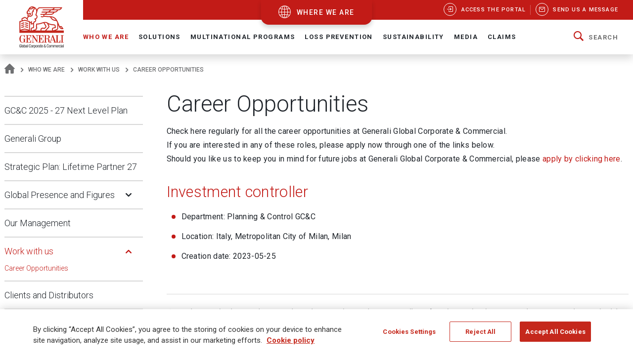

--- FILE ---
content_type: text/html;charset=UTF-8
request_url: https://www.generaliglobalcorporate.com/who-we-are/work-with-us/career-opportunities.html
body_size: 9614
content:
<!doctype html>
<html lang="en">
<head>
<meta charset="utf-8">
<meta name="MobileOptimized" content="width">
<meta name="HandheldFriendly" content="true">
<meta name="format-detection" content="telephone=no">
<meta http-equiv="X-UA-Compatible" content="IE=edge" />
<meta content="width=device-width, initial-scale=1.0" name="viewport">
<meta name="facebook-domain-verification" content="mg0ywusithevq0d4l9hvgydca0zjmf" />
<!-- Facebook Share -->
<meta property="og:site_name" content="generali">
<meta property="og:url" content="https://www.generaliglobalcorporate.com/who-we-are/work-with-us/career-opportunities.html" />
<meta property="og:type" content="website" />
<meta property="og:title" content="Career Opportunities - Generali Corporate and Commercial" />
<meta property="og:description" content="Check here regularly for all of the latest jobs at Generali Global Corporate &amp; Commercial." />
<title>Career Opportunities - Generali Corporate and Commercial</title>
<!-- Canonical URL -->
<link rel="canonical" href="https://www.generaliglobalcorporate.com/who-we-are/work-with-us/career-opportunities.html">
<link rel="alternate" hreflang="en" href="https://www.generali.co.uk/who-we-are/work-with-us/career-opportunities.html" />
<meta name="description" content="Check here regularly for all of the latest jobs at Generali Global Corporate &amp; Commercial.">
<link href="/.resources/generalicom-templating-light/webresources/favicon.ico" type="image/x-icon" rel="shortcut icon" />
<link rel="stylesheet" href="/.resources/generalicom-templating-light/webresources/styles/all.min~2024-03-14-11-09-22-000~cache.css">
<link rel="preload" href="/.resources/generalicom-templating-light/webresources/scripts/all.min~2024-03-14-11-09-22-000~cache.js" as="script">
<link rel="preload" href="/.resources/generalicom-templating-light/webresources/scripts/worldmap.min~2024-03-14-11-09-22-000~cache.js" as="script">
<script src="/.resources/generalicom-templating-light/webresources/scripts/jquery-3.6.1.min.js"></script>
<script>
httpProtocol = location.protocol;
if (httpProtocol == "https:") kalturaLink = "https://cdnapisec.kaltura.com";
else kalturaLink = "http://cdnapi.kaltura.com";
document.write('<script src="' + kalturaLink + '/p/1936311/sp/193631100/embedIframeJs/uiconf_id/29454411/partner_id/1936311"><\/script>')
</script>
<link rel="preload" href="/.resources/generaliuk-templating/webresources/minify/generaluk-revamp~2025-04-01-09-56-36-000~cache.css" as="style">
<link rel="stylesheet" href="/.resources/generaliuk-templating/webresources/minify/generaluk-revamp~2025-04-01-09-56-36-000~cache.css">
<!-- OneTrust Cookies Consent Notice start for www.generaliglobalcorporate.com -->
<script type="text/javascript" src="https://cdn.cookielaw.org/consent/e9445455-aa5b-4b6b-abd0-137cada18a7d/OtAutoBlock.js" ></script>
<script src="https://cdn.cookielaw.org/scripttemplates/otSDKStub.js" data-document-language="true" type="text/javascript" charset="UTF-8" data-domain-script="e9445455-aa5b-4b6b-abd0-137cada18a7d" ></script>
<script type="text/javascript">
function OptanonWrapper() { }
</script>
<!-- OneTrust Cookies Consent Notice end for www.generaliglobalcorporate.com -->
<!-- Google Tag Manager -->
<script>(function(w,d,s,l,i){w[l]=w[l]||[];w[l].push({'gtm.start':
new Date().getTime(),event:'gtm.js'});var f=d.getElementsByTagName(s)[0],
j=d.createElement(s),dl=l!='dataLayer'?'&l='+l:'';j.async=true;j.src=
'https://www.googletagmanager.com/gtm.js?id='+i+dl;f.parentNode.insertBefore(j,f);
})(window,document,'script','dataLayer','GTM-N2C6MQH');</script>
<!-- End Google Tag Manager -->
<style>
body.not-touch-device .main-menu-wrapper .mid-2>ul.dropdown-menu.menu-second-part {
min-height: 540px;
}
</style>
<style>
@media (max-width: 1199px) and (min-width: 1024px) {
body.fixed-header {
margin-top: 92px;
}
.mm-opened body, .mm-opening body {
margin-top: 0px !important;
}
body.fixed-header #header {
padding-top: 0;
margin-top: 0;
}
body.fixed-header #header {
font-size: 2em;
}
#header .wrapper-content {
width: 100%;
padding: 0 9px!important;
}
.mobile-header .mobile-header-wrapper #mobile-header-logo {
padding: 0;
}
body.fixed-header #header:before {
content: none;
}
body.fixed-header.front.frontpage.not-touch-device {
margin-top: 0;
}
}
@media (min-width: 768px) {
#myGlobalLines #myGlobalLinesDetWrapper.opened {
margin-top: -94px;
}
}
@media (min-width: 1230px) {
#myGlobalLines #myGlobalLinesDetWrapper.opened {
margin-top: -106px;
}
}
</style>
</head>
<body class="fixed-header">
<!-- Google Tag Manager (noscript) -->
<noscript><iframe src="https://www.googletagmanager.com/ns.html?id=GTM-N2C6MQH"
height="0" width="0" style="display:none;visibility:hidden"></iframe></noscript>
<!-- End Google Tag Manager (noscript) -->
<header id="header" class="shadow">
<div class="skiplinks fs-6">
<span class="visually-hidden fs-6 text-capitalize color-dark-blue background-white">
Navigate on Generali.com
</span>
<a class="visually-hidden-focusable" accesskey="0" href="#mainnav" title="shortcut to menu">&nbsp</a>
</div>
<div class="d-none d-xl-block helpyou-btn">
<a href="/where-we-are.html" class="link">
where we are
</a>
</div>
<nav class="navbar navbar-expand-xl">
<div class="px-xl-0 container-fluid">
<a class="d-none d-xl-flex logo-lg" href="/" title="">
<img src="/doc/jcr:13ba356d-90cb-4e5d-babd-e5c5685f1cd4/generali-gcc-logo-big.svg/lang:en/generali-gcc-logo-big.svg" title="" alt="Generali Group" width="90" data-png-fallback="/doc/jcr:1fb72670-50d7-4b9c-90c6-e8df4d380737/generali-gcc.png/lang:en/generali-gcc.png">
</a>
<a class="d-xl-none" href="/" title="">
<img src="/doc/jcr:38d893ed-2293-4d55-85c0-dac20a8ed675/generali-logo-small.svg/lang:en/generali-logo-small.svg" title="" alt="" width="190" data-png-fallback="/doc/jcr:acccf327-f950-43ba-baf7-56924d59dd1c/generali_gcc_small.png/lang:en/generali_gcc_small.png" />
</a>
<div class="d-xl-none d-flex align-items-center">
<a href="/where-we-are.html" class="icongen-world2 me-4 pe-3 link">
<span class="visually-hidden">Open WorldMap</span>
</a>
<a class="mmenu">
<span class="visually-hidden">Open Navigation</span>
<span class="icongen-hamburger-menu"></span>
<span class="icongen-cross" style="display:none;"></span>
<i class="d-none open">Open Navigation</i>
<i class="d-none close">Close Navigation</i>
</a>
</div>
<div class="d-none d-xl-flex flex-column w-100">
<div class="d-flex justify-content-between background-red-generali" id="topnav">
<ul class="list-unstyled d-flex">
</ul>
<ul class="list-unstyled d-flex">
<li>
<a target="_blank" href="https://www.hub.generaliglobalcorporate.com" rel="nofollow" title="Access the Portal">
<span class="circle"><i class="icongen-login"></i></span>
<span>Access the Portal</span>
</a>
</li>
<li>
<a href="/contact-us/send-us-a-message.html" title="Send us a message">
<span class="circle"><i class="icongen-envelop"></i></span>
<span>Send us a message</span>
</a>
</li>
</ul>
</div>
<div class="fs-6 collapse navbar-collapse" id="mainnav">
<ul class="navbar-nav me-auto mb-2 mb-xl-0 list-unstyled">
<li class="nav-item dropdown position-static">
<a class="nav-link dropdown-toggle active" role="button" data-bs-toggle="dropdown" aria-expanded="false" href="/who-we-are.html">Who We Are</a>
<div class="dropdown-menu w-100 shadow py-5">
<div class="px-3 large-container position-relative">
<div class="position-absolute top-0 end-0 close-menu-container">
<a role="button" class="close-menu">
<span class="visually-hidden">Close Navigation</span>
<span class="close-label me-1">Close</span>
<span class="icongen-close color-dark-blue"></span>
</a>
</div>
<div class="row">
<div class="col-3 component pe-4">
<h4 class="color-red">Who We Are</h4>
<p class="mt-3">
Generali GC&amp;C offers P&amp;C insurance and service solutions to medium-large companies and brokers in over 180 countries around the world.
</p>
<a aria-label="Who We Are" class="btn btn-red mt-3" href="/who-we-are.html">
Discover
</a>
</div>
<div class="col-3" id="accordion_0_1"><ul class="list-unstyled">
<li><a class="dropdown-item" href="/who-we-are/GCC-2025-27-next-level-plan.html">GC&amp;C 2025 - 27 Next Level Plan</a></li>
<li><a class="dropdown-item" href="/who-we-are/generali-group.html">Generali Group</a></li>
<li><a class="dropdown-item" href="/who-we-are/strategic-plan-lifetime-partner-27.html">Strategic Plan: Lifetime Partner 27</a></li>
</ul></div>
<div class="col-3" id="accordion_0_2"><ul class="list-unstyled">
<li class="position-relative">
<a id="navItemd18816f7-e17e-414d-893a-73eb78cad12a" class="dropdown-item" href="/who-we-are/global-presence-figures.html">
Global Presence and Figures
</a>
<a aria-labelledby="navItemd18816f7-e17e-414d-893a-73eb78cad12a" class="position-absolute star-0 dropdown-toggle ps-3" data-bs-toggle="collapse" data-bs-target="#menud18816f7-e17e-414d-893a-73eb78cad12a" role="button" aria-expanded="false" aria-controls="menud18816f7-e17e-414d-893a-73eb78cad12a">
<span class="visually-hidden">Open Submenu</span>
</a>
<ul data-bs-parent="#accordion_0_2" class="collapse list-unstyled" id="menud18816f7-e17e-414d-893a-73eb78cad12a">
<li><a class="dropdown-item" href="/who-we-are/global-presence-figures/asia.html">Asia</a></li>
<li><a class="dropdown-item" href="/who-we-are/global-presence-figures/acee.html">CEE</a></li>
<li><a class="dropdown-item" href="/who-we-are/global-presence-figures/france.html">France</a></li>
<li><a class="dropdown-item" href="/who-we-are/global-presence-figures/germany.html">Germany</a></li>
<li><a class="dropdown-item" href="/who-we-are/global-presence-figures/italy.html">Italy</a></li>
<li><a class="dropdown-item" href="/who-we-are/global-presence-figures/Iberia-latam.html">Iberia &amp; LatAm</a></li>
<li><a class="dropdown-item" href="/who-we-are/global-presence-figures/uk.html">UK</a></li>
<li><a class="dropdown-item" href="/who-we-are/global-presence-figures/usa.html">USA_N2G</a></li>
</ul>
</li>
<li><a class="dropdown-item" href="/who-we-are/our-management.html">Our Management</a></li>
<li class="position-relative">
<a id="navItem65f7550e-8e21-478e-a67c-029dc1acbe77" class="dropdown-item" href="/who-we-are/work-with-us.html">
Work with us
</a>
<a aria-labelledby="navItem65f7550e-8e21-478e-a67c-029dc1acbe77" class="position-absolute star-0 dropdown-toggle ps-3" data-bs-toggle="collapse" data-bs-target="#menu65f7550e-8e21-478e-a67c-029dc1acbe77" role="button" aria-expanded="false" aria-controls="menu65f7550e-8e21-478e-a67c-029dc1acbe77">
<span class="visually-hidden">Open Submenu</span>
</a>
<ul data-bs-parent="#accordion_0_2" class="collapse list-unstyled" id="menu65f7550e-8e21-478e-a67c-029dc1acbe77">
<li><a class="dropdown-item" href="/who-we-are/work-with-us/career-opportunities.html">Career Opportunities</a></li>
</ul>
</li>
</ul></div>
<div class="col-3" id="accordion_0_3"><ul class="list-unstyled">
<li><a class="dropdown-item" href="/who-we-are/clients-distributors.html">Clients and Distributors</a></li>
<li><a class="dropdown-item" href="/who-we-are/client-and-expert-talk.html">Client &amp; Expert Talk</a></li>
</ul></div>
</div>
</div>
</div>
</li>
<li class="nav-item dropdown position-static">
<a class="nav-link dropdown-toggle" role="button" data-bs-toggle="dropdown" aria-expanded="false" href="/solutions.html">Solutions</a>
<div class="dropdown-menu w-100 shadow py-5">
<div class="px-3 large-container position-relative">
<div class="position-absolute top-0 end-0 close-menu-container">
<a role="button" class="close-menu">
<span class="visually-hidden">Close Navigation</span>
<span class="close-label me-1">Close</span>
<span class="icongen-close color-dark-blue"></span>
</a>
</div>
<div class="row">
<div class="col-3 component pe-4">
<h4 class="color-red">Solutions</h4>
<p class="mt-3">
At Generali, your challenges are our business.
</p>
<a aria-label="Solutions" class="btn btn-red mt-3" href="/solutions.html">
Discover
</a>
</div>
<div class="col-3" id="accordion_1_1"><ul class="list-unstyled">
<li class="position-relative">
<a id="navItem0dfe1c1c-5f4f-41d1-8cc7-f3f298339950" class="dropdown-item" href="/solutions/casualty.html">
Casualty
</a>
<a aria-labelledby="navItem0dfe1c1c-5f4f-41d1-8cc7-f3f298339950" class="position-absolute star-0 dropdown-toggle ps-3" data-bs-toggle="collapse" data-bs-target="#menu0dfe1c1c-5f4f-41d1-8cc7-f3f298339950" role="button" aria-expanded="false" aria-controls="menu0dfe1c1c-5f4f-41d1-8cc7-f3f298339950">
<span class="visually-hidden">Open Submenu</span>
</a>
<ul data-bs-parent="#accordion_1_1" class="collapse list-unstyled" id="menu0dfe1c1c-5f4f-41d1-8cc7-f3f298339950">
<li><a class="dropdown-item" href="/solutions/casualty/casualty-solutions-for-you.html">Casualty Solutions for you</a></li>
</ul>
</li>
<li class="position-relative">
<a id="navIteme39bdb90-6903-4e91-907b-9bc64b5a2de1" class="dropdown-item" href="/solutions/cyber-insurance.html">
Cyber Insurance
</a>
<a aria-labelledby="navIteme39bdb90-6903-4e91-907b-9bc64b5a2de1" class="position-absolute star-0 dropdown-toggle ps-3" data-bs-toggle="collapse" data-bs-target="#menue39bdb90-6903-4e91-907b-9bc64b5a2de1" role="button" aria-expanded="false" aria-controls="menue39bdb90-6903-4e91-907b-9bc64b5a2de1">
<span class="visually-hidden">Open Submenu</span>
</a>
<ul data-bs-parent="#accordion_1_1" class="collapse list-unstyled" id="menue39bdb90-6903-4e91-907b-9bc64b5a2de1">
<li><a class="dropdown-item" href="/solutions/cyber-insurance/cyber-insurance-solution-for-you.html">Cyber Insurance Solutions for you</a></li>
</ul>
</li>
<li class="position-relative">
<a id="navItem21c48fff-3031-4430-b4da-0476e1a41d78" class="dropdown-item" href="/solutions/engineering.html">
Engineering
</a>
<a aria-labelledby="navItem21c48fff-3031-4430-b4da-0476e1a41d78" class="position-absolute star-0 dropdown-toggle ps-3" data-bs-toggle="collapse" data-bs-target="#menu21c48fff-3031-4430-b4da-0476e1a41d78" role="button" aria-expanded="false" aria-controls="menu21c48fff-3031-4430-b4da-0476e1a41d78">
<span class="visually-hidden">Open Submenu</span>
</a>
<ul data-bs-parent="#accordion_1_1" class="collapse list-unstyled" id="menu21c48fff-3031-4430-b4da-0476e1a41d78">
<li><a class="dropdown-item" href="/solutions/engineering/engineering-solutions-for-you.html">Engineering Solutions for you</a></li>
</ul>
</li>
</ul></div>
<div class="col-3" id="accordion_1_2"><ul class="list-unstyled">
<li class="position-relative">
<a id="navItem1e8485f4-583b-4331-abab-f62831dfb239" class="dropdown-item" href="/solutions/financial-lines.html">
Financial Lines
</a>
<a aria-labelledby="navItem1e8485f4-583b-4331-abab-f62831dfb239" class="position-absolute star-0 dropdown-toggle ps-3" data-bs-toggle="collapse" data-bs-target="#menu1e8485f4-583b-4331-abab-f62831dfb239" role="button" aria-expanded="false" aria-controls="menu1e8485f4-583b-4331-abab-f62831dfb239">
<span class="visually-hidden">Open Submenu</span>
</a>
<ul data-bs-parent="#accordion_1_2" class="collapse list-unstyled" id="menu1e8485f4-583b-4331-abab-f62831dfb239">
<li><a class="dropdown-item" href="/solutions/financial-lines/financial-lines-solutions-for-you.html">Financial Lines Solutions for you</a></li>
</ul>
</li>
<li class="position-relative">
<a id="navItem3bceeb11-b19d-40c0-8728-68611a2cf4aa" class="dropdown-item" href="/solutions/global-aviation.html">
Global Aviation
</a>
<a aria-labelledby="navItem3bceeb11-b19d-40c0-8728-68611a2cf4aa" class="position-absolute star-0 dropdown-toggle ps-3" data-bs-toggle="collapse" data-bs-target="#menu3bceeb11-b19d-40c0-8728-68611a2cf4aa" role="button" aria-expanded="false" aria-controls="menu3bceeb11-b19d-40c0-8728-68611a2cf4aa">
<span class="visually-hidden">Open Submenu</span>
</a>
<ul data-bs-parent="#accordion_1_2" class="collapse list-unstyled" id="menu3bceeb11-b19d-40c0-8728-68611a2cf4aa">
<li><a class="dropdown-item" href="/solutions/global-aviation/global-aviation-solutions-for-you.html">Global Aviation Solutions for you</a></li>
</ul>
</li>
<li class="position-relative">
<a id="navItemedb8412f-1af3-4dfa-ad19-8f690e9ec4b7" class="dropdown-item" href="/solutions/marine.html">
Marine
</a>
<a aria-labelledby="navItemedb8412f-1af3-4dfa-ad19-8f690e9ec4b7" class="position-absolute star-0 dropdown-toggle ps-3" data-bs-toggle="collapse" data-bs-target="#menuedb8412f-1af3-4dfa-ad19-8f690e9ec4b7" role="button" aria-expanded="false" aria-controls="menuedb8412f-1af3-4dfa-ad19-8f690e9ec4b7">
<span class="visually-hidden">Open Submenu</span>
</a>
<ul data-bs-parent="#accordion_1_2" class="collapse list-unstyled" id="menuedb8412f-1af3-4dfa-ad19-8f690e9ec4b7">
<li><a class="dropdown-item" href="/solutions/marine/marine-solutions-for-you.html">Marine Solutions for you</a></li>
</ul>
</li>
</ul></div>
<div class="col-3" id="accordion_1_3"><ul class="list-unstyled">
<li class="position-relative">
<a id="navItem7c8efc31-bf6b-4f01-9163-d7d5b7b228ed" class="dropdown-item" href="/solutions/property.html">
Property
</a>
<a aria-labelledby="navItem7c8efc31-bf6b-4f01-9163-d7d5b7b228ed" class="position-absolute star-0 dropdown-toggle ps-3" data-bs-toggle="collapse" data-bs-target="#menu7c8efc31-bf6b-4f01-9163-d7d5b7b228ed" role="button" aria-expanded="false" aria-controls="menu7c8efc31-bf6b-4f01-9163-d7d5b7b228ed">
<span class="visually-hidden">Open Submenu</span>
</a>
<ul data-bs-parent="#accordion_1_3" class="collapse list-unstyled" id="menu7c8efc31-bf6b-4f01-9163-d7d5b7b228ed">
<li><a class="dropdown-item" href="/solutions/property/property-solution-for-you.html">Property Solution for you</a></li>
</ul>
</li>
<li><a class="dropdown-item" href="/solutions/parametric-insurance.html">Parametric Insurance</a></li>
</ul></div>
</div>
</div>
</div>
</li>
<li class="nav-item dropdown position-static">
<a class="nav-link dropdown-toggle" role="button" data-bs-toggle="dropdown" aria-expanded="false" href="/multinational-programs.html">Multinational Programs</a>
<div class="dropdown-menu w-100 shadow py-5">
<div class="px-3 large-container position-relative">
<div class="position-absolute top-0 end-0 close-menu-container">
<a role="button" class="close-menu">
<span class="visually-hidden">Close Navigation</span>
<span class="close-label me-1">Close</span>
<span class="icongen-close color-dark-blue"></span>
</a>
</div>
<div class="row">
<div class="col-3 component pe-4">
<h4 class="color-red">Multinational Programs</h4>
<p class="mt-3">
Working alongside you and your business to make sure you have the answers you need, when you need them.
</p>
<a aria-label="Multinational Programs" class="btn btn-red mt-3" href="/multinational-programs.html">
Discover
</a>
</div>
<div class="col-3" id="accordion_2_1"><ul class="list-unstyled">
<li><a class="dropdown-item" href="/multinational-programs/about-you.html">About You</a></li>
<li><a class="dropdown-item" href="/multinational-programs/multinational-programs-for-global-businesses.html">Multinational Programs for global businesses</a></li>
<li><a class="dropdown-item" href="/multinational-programs/what-s-keeping-you-awake-at-night.html">What&#039;s keeping you awake at night?</a></li>
</ul></div>
<div class="col-3" id="accordion_2_2"><ul class="list-unstyled">
<li><a class="dropdown-item" href="/multinational-programs/building-the-program.html">Building the Program</a></li>
<li><a class="dropdown-item" href="/multinational-programs/global-reach-local-insights.html">Global Reach, Local Insights</a></li>
</ul></div>
<div class="col-3" id="accordion_2_3"><ul class="list-unstyled">
<li><a class="dropdown-item" href="/multinational-programs/our-experts.html">Our Experts</a></li>
<li><a class="dropdown-item" href="/multinational-programs/tools.html">Tools</a></li>
</ul></div>
</div>
</div>
</div>
</li>
<li class="nav-item dropdown position-static">
<a class="nav-link dropdown-toggle" role="button" data-bs-toggle="dropdown" aria-expanded="false" href="/risk-engineering-loss-prevention.html">Loss Prevention</a>
<div class="dropdown-menu w-100 shadow py-5">
<div class="px-3 large-container position-relative">
<div class="position-absolute top-0 end-0 close-menu-container">
<a role="button" class="close-menu">
<span class="visually-hidden">Close Navigation</span>
<span class="close-label me-1">Close</span>
<span class="icongen-close color-dark-blue"></span>
</a>
</div>
<div class="row">
<div class="col-3 component pe-4">
<h4 class="color-red">Loss Prevention</h4>
<a aria-label="Loss Prevention" class="btn btn-red mt-3" href="/risk-engineering-loss-prevention.html">
Discover
</a>
</div>
<div class="col-3" id="accordion_3_1"><ul class="list-unstyled">
<li><a class="dropdown-item" href="/risk-engineering-loss-prevention/risk-engineering-loss-prevention-solutions-for-you.html">Risk Engineering &amp; Loss Prevention Solutions for you</a></li>
</ul></div>
</div>
</div>
</div>
</li>
<li class="nav-item dropdown position-static">
<a class="nav-link dropdown-toggle" role="button" data-bs-toggle="dropdown" aria-expanded="false" href="/sustainability.html">Sustainability</a>
<div class="dropdown-menu w-100 shadow py-5">
<div class="px-3 large-container position-relative">
<div class="position-absolute top-0 end-0 close-menu-container">
<a role="button" class="close-menu">
<span class="visually-hidden">Close Navigation</span>
<span class="close-label me-1">Close</span>
<span class="icongen-close color-dark-blue"></span>
</a>
</div>
<div class="row">
<div class="col-3 component pe-4">
<h4 class="color-red">Sustainability</h4>
<p class="mt-3">
Sustainability is the originator of Generali’s strategy.
</p>
<a aria-label="Sustainability" class="btn btn-red mt-3" href="/sustainability.html">
Discover
</a>
</div>
<div class="col-3" id="accordion_4_1"><ul class="list-unstyled">
<li class="position-relative">
<a id="navItemef3d5f8d-1c83-493d-bc62-7e3eae3dfdb3" class="dropdown-item" href="/sustainability/our-sustainability-approach.html">
Our Sustainability Approach
</a>
<a aria-labelledby="navItemef3d5f8d-1c83-493d-bc62-7e3eae3dfdb3" class="position-absolute star-0 dropdown-toggle ps-3" data-bs-toggle="collapse" data-bs-target="#menuef3d5f8d-1c83-493d-bc62-7e3eae3dfdb3" role="button" aria-expanded="false" aria-controls="menuef3d5f8d-1c83-493d-bc62-7e3eae3dfdb3">
<span class="visually-hidden">Open Submenu</span>
</a>
<ul data-bs-parent="#accordion_4_1" class="collapse list-unstyled" id="menuef3d5f8d-1c83-493d-bc62-7e3eae3dfdb3">
<li><a class="dropdown-item" href="/sustainability/our-sustainability-approach/responsible-insurer.html">Responsible Insurer</a></li>
<li><a class="dropdown-item" href="/sustainability/our-sustainability-approach/responsible-employer.html">Responsible Employer</a></li>
<li><a class="dropdown-item" href="/sustainability/our-sustainability-approach/responsible-corporate-citizen.html">Responsible Corporate Citizen</a></li>
</ul>
</li>
</ul></div>
<div class="col-3" id="accordion_4_2"><ul class="list-unstyled">
<li><a class="dropdown-item" href="/sustainability/parametric-insurance-to-build-financial-resilience.html">Parametric insurance to build financial resilience</a></li>
</ul></div>
</div>
</div>
</div>
</li>
<li class="nav-item dropdown position-static">
<a class="nav-link dropdown-toggle" role="button" data-bs-toggle="dropdown" aria-expanded="false" href="/media.html">Media</a>
<div class="dropdown-menu w-100 shadow py-5">
<div class="px-3 large-container position-relative">
<div class="position-absolute top-0 end-0 close-menu-container">
<a role="button" class="close-menu">
<span class="visually-hidden">Close Navigation</span>
<span class="close-label me-1">Close</span>
<span class="icongen-close color-dark-blue"></span>
</a>
</div>
<div class="row">
<div class="col-3 component pe-4">
<h4 class="color-red">Media</h4>
<p class="mt-3">
The latest from Generali Global Corporate &amp; Commercial.
</p>
<a aria-label="Media" class="btn btn-red mt-3" href="/media.html">
Discover
</a>
</div>
<div class="col-3" id="accordion_5_1"><ul class="list-unstyled">
<li><a class="dropdown-item" href="/media/press-releases.html">Press Releases</a></li>
<li><a class="dropdown-item" href="/media/insights.html">Insights</a></li>
</ul></div>
<div class="col-3" id="accordion_5_2"><ul class="list-unstyled">
<li><a class="dropdown-item" href="/media/media-gallery.html">Media Gallery</a></li>
</ul></div>
<div class="col-3" id="accordion_5_3"><ul class="list-unstyled">
<li class="position-relative">
<a id="navItemdaa077e1-f869-4795-9f7b-203c1291bbd1" class="dropdown-item" href="/media/events.html">
Events
</a>
<a aria-labelledby="navItemdaa077e1-f869-4795-9f7b-203c1291bbd1" class="position-absolute star-0 dropdown-toggle ps-3" data-bs-toggle="collapse" data-bs-target="#menudaa077e1-f869-4795-9f7b-203c1291bbd1" role="button" aria-expanded="false" aria-controls="menudaa077e1-f869-4795-9f7b-203c1291bbd1">
<span class="visually-hidden">Open Submenu</span>
</a>
<ul data-bs-parent="#accordion_5_3" class="collapse list-unstyled" id="menudaa077e1-f869-4795-9f7b-203c1291bbd1">
<li><a class="dropdown-item" href="/media/events/ferma.html">FERMA</a></li>
<li><a class="dropdown-item" href="/media/events/ferma-2024.html">FERMA 2024</a></li>
</ul>
</li>
</ul></div>
</div>
</div>
</div>
</li>
<li class="nav-item dropdown position-static">
<a class="nav-link dropdown-toggle" role="button" data-bs-toggle="dropdown" aria-expanded="false" href="/claims-management.html">Claims</a>
<div class="dropdown-menu w-100 shadow py-5">
<div class="px-3 large-container position-relative">
<div class="position-absolute top-0 end-0 close-menu-container">
<a role="button" class="close-menu">
<span class="visually-hidden">Close Navigation</span>
<span class="close-label me-1">Close</span>
<span class="icongen-close color-dark-blue"></span>
</a>
</div>
<div class="row">
<div class="col-3 component pe-4">
<h4 class="color-red">Claims</h4>
<a aria-label="Claims" class="btn btn-red mt-3" href="/claims-management.html">
Discover
</a>
</div>
<div class="col-3" id="accordion_6_1"><ul class="list-unstyled">
<li><a class="dropdown-item" href="/claims-management/claims-boutique-service.html">Claims Boutique Service</a></li>
</ul></div>
</div>
</div>
</div>
</li>
</ul>
<div class="dropdown dropdown-search">
<a href="#" role="button" class="d-flex align-items-center search-menu-item dropdown-toggle" role="button" data-bs-toggle="dropdown" aria-expanded="false">
<i class="icongen-lens mb-1"></i>
<strong class="search-label">Search</strong>
</a>
<div class="dropdown-menu dropdown-menu-search">
<form action="/Tools/search-results.html" method="get" class="component row gx-0 align-items-center justify-content-between" autocomplete="off">
<div class="col-10 d-flex align-items-center">
<i class="icongen-lens me-3"></i>
<input name="one" value="" type="text" autocomplete="off" placeholder="Start typing...">
</div>
<div class="col-2 d-flex align-items-center justify-content-end">
<a href="#" class="btn btn-red btn-small btn-submit">Search</a>
<a href="#" class="btn-search-close">
<span class="visually-hidden">Close Search</span>
<span>Close</span>
<span class="icongen-close"></span>
</a>
</div>
</form>
</div>
</div>
</div>
</div>
</div>
</nav> </header>
<div id="page">
<div class="d-none d-md-block large-container">
<nav aria-label="breadcrumb">
<ol class="breadcrumb m-0 pt-3">
<li class="breadcrumb-item ps-0">
<a href="/" aria-label="Homepage"><span class="icongen-home"></span></a>
</li>
<li class="breadcrumb-item">
<a href="/who-we-are.html">Who We Are</a>
</li>
<li class="breadcrumb-item">
<a href="/who-we-are/work-with-us.html">Work with us</a>
</li>
<li class="breadcrumb-item" aria-current="page">
<span class="dot-ellipsis" data-nchars="80">Career Opportunities</span>
</li>
</ol>
</nav>
</div>
<div id="main">
<div class="wrapper-content">
<div class="row p-0 gx-md-5 g-xl-6 justify-content-center">
<div class="d-none d-lg-block col-12 col-md-12 col-lg-3 col-xl-3 mt-2">
<nav class="internal-nav">
<ul>
<li>
<a href="/who-we-are/GCC-2025-27-next-level-plan.html">
GC&C 2025 - 27 Next Level Plan
</a>
</li>
<li>
<a href="/who-we-are/generali-group.html">
Generali Group
</a>
</li>
<li>
<a href="/who-we-are/strategic-plan-lifetime-partner-27.html">
Strategic Plan: Lifetime Partner 27
</a>
</li>
<li class="">
<div class="d-flex justify-content-between align-items-center">
<a id="horizontalItemd18816f7-e17e-414d-893a-73eb78cad12a" href="/who-we-are/global-presence-figures.html">
Global Presence and Figures
</a>
<a aria-labelledby="horizontalItemd18816f7-e17e-414d-893a-73eb78cad12a" class="me-xl-3 show-level collapsed" data-bs-toggle="collapse" data-bs-target="#collapsed18816f7-e17e-414d-893a-73eb78cad12a" href="#collapsed18816f7-e17e-414d-893a-73eb78cad12a" aria-expanded="false" aria-controls="collapsed18816f7-e17e-414d-893a-73eb78cad12a">
<span class="icongen-right-arrow-bold"></span>
<span class="visually-hidden">Open Submenu</span>
</a>
</div>
<div id="collapsed18816f7-e17e-414d-893a-73eb78cad12a" class="sublevel collapse" role="tabpanel" aria-labelledby="headingd18816f7-e17e-414d-893a-73eb78cad12a">
<ul>
<li>
<a href="/who-we-are/global-presence-figures/asia.html">
Asia
</a>
</li>
<li>
<a href="/who-we-are/global-presence-figures/acee.html">
CEE
</a>
</li>
<li>
<a href="/who-we-are/global-presence-figures/france.html">
France
</a>
</li>
<li>
<a href="/who-we-are/global-presence-figures/germany.html">
Germany
</a>
</li>
<li>
<a href="/who-we-are/global-presence-figures/italy.html">
Italy
</a>
</li>
<li>
<a href="/who-we-are/global-presence-figures/Iberia-latam.html">
Iberia & LatAm
</a>
</li>
<li>
<a href="/who-we-are/global-presence-figures/uk.html">
UK
</a>
</li>
<li>
<a href="/who-we-are/global-presence-figures/usa.html">
USA_N2G
</a>
</li>
</ul>
</div>
</li>
<li>
<a href="/who-we-are/our-management.html">
Our Management
</a>
</li>
<li class=" active">
<div class="d-flex justify-content-between align-items-center">
<a id="horizontalItem65f7550e-8e21-478e-a67c-029dc1acbe77" href="/who-we-are/work-with-us.html">
Work with us
</a>
<a aria-labelledby="horizontalItem65f7550e-8e21-478e-a67c-029dc1acbe77" class="me-xl-3 show-level" data-bs-toggle="collapse" data-bs-target="#collapse65f7550e-8e21-478e-a67c-029dc1acbe77" href="#collapse65f7550e-8e21-478e-a67c-029dc1acbe77" aria-expanded="true" aria-controls="collapse65f7550e-8e21-478e-a67c-029dc1acbe77">
<span class="icongen-right-arrow-bold"></span>
<span class="visually-hidden">Open Submenu</span>
</a>
</div>
<div id="collapse65f7550e-8e21-478e-a67c-029dc1acbe77" class="sublevel collapse show" role="tabpanel" aria-labelledby="heading65f7550e-8e21-478e-a67c-029dc1acbe77">
<ul>
<li>
<a href="/who-we-are/work-with-us/career-opportunities.html" class="color-red">
Career Opportunities
</a>
</li>
</ul>
</div>
</li>
<li>
<a href="/who-we-are/clients-distributors.html">
Clients and Distributors
</a>
</li>
<li>
<a href="/who-we-are/client-and-expert-talk.html">
Client & Expert Talk
</a>
</li>
</ul>
</nav>
</div>
<div id="content" class="col-12 col-md-12 col-lg-9 col-xl-9 central-body">
<div>
<h1 class="page-title">Career Opportunities</h1>
</div>
<div class="mt-3 txt-component">
<p>Check here regularly for all the career opportunities at Generali Global Corporate &amp; Commercial.<br />
If you are interested in any of these roles, please apply now through one of the links below.<br />
Should you like us to keep you in mind for future jobs at Generali Global Corporate &amp; Commercial, please <a href="https://generali-group-italy.workable.com/j/38156282AB" target="_blank">apply by clicking here</a>.</p>
</div>
<div class="mt-3 txt-component">
<h3><span class="txt-red">Investment controller</span></h3>
<ul>
<li>Department:&nbsp;Planning &amp; Control GC&amp;C</li>
<li>Location:&nbsp;Italy, Metropolitan City of Milan, Milan</li>
<li>Creation date:&nbsp;2023-05-25</li>
</ul>
</div>
<div class="mt-3 txt-component">
<p class="mb-0 border-top1-grey-5 mt-4 pt-4 note"><i>Generali is proud to be an inclusive employer that considers applicants regardless of gender, gender identity, sexual orientation, ethnicity, disability, religion, political views, marital status or philosophy of life.<br />
If you have a disability or special need that requires accommodation or assistance, we will support you during the selection process.
</i></p>
</div>
</div> </div>
</div>
</div>
<section class="component space-top mt-4">
<div class="background-white-2">
<div class="container">
<div class="row justify-content-center justify-content-stretch">
<div class="col-12 col-md-6 align-self-stretch pe-md-5">
<div class="position-relative background-dark-red container-expert py-5 pe-lg-5 h-100 wing-expert text-center text-md-end d-flex flex-md-column flex-lg-row justify-content-center justify-content-lg-end align-items-center">
<h3 class="color-white mb-0 mb-md-3 mb-lg-0 me-4 me-lg-5">Contact Us</h3>
<a href="/who-we-are/find-your-expert.html" class="btn btn-red lh-1 py-3 text-start btn-expert px-3">
<div class="d-flex">
<i class="me-2 me-md-3 icongen-find-expert"></i>
<div>
<span>
FIND YOUR<br>
</span>
<span class="d-inline-block mt-1">
EXPERT
</span>
</div>
</div>
</a>
</div>
</div>
<div class="col-11 col-md-6 align-self-stretch ps-md-0">
<form method="get" action="/who-we-are/find-your-expert.html" class="container-expert filter-form mb-0 py-5 pe-md-5 ps-md-0 text-center text-md-start d-flex flex-column flex-lg-row align-items-center">
<div class="me-lg-5 d-flex flex-column align-items-center align-items-md-start justify-content-center justify-content-md-start">
<label class="color-red text-capitalize mb-2" for="business">
your needs
</label>
<select name="business" id="business" class="select2 d-block">
<option value="all-businesses">Please select from the following options</option>
<option value="global-aviation">Aviation</option>
<option value="business-transformation">Business Transformation & Technical Excellence</option>
<option value="casualty">Casualty</option>
<option value="claims"> Claims Management</option>
<option value="client-broker-relationship-management">Client & Distribution</option>
<option value="global-construction">Construction</option>
<option value="cyber-insurance">Cyber Insurance</option>
<option value="engineering">Engineering</option>
<option value="financial-lines">Financial Lines</option>
<option value="marine">Marine</option>
<option value="multinational-programs">Multinational Programs</option>
<option value="parametric-insurance">ART & Parametrics</option>
<option value="property">Property</option>
<option value="riskeng-lossprevention">Risk Engineering & Loss Prevention</option>
<option value="surety-bonds">Surety & Bonds</option>
</select>
</div>
<div class="mt-3">
<button type="submit" class="btn btn-red btn-small">submit</button>
</div>
</form>
</div>
</div>
</div>
</div>
</section>
<div class="clearfix"></div>
<footer>
<div class="large-container">
<div class="row top">
<div class="col-12 col-md-8">
<div class="row align-items-center">
<div class="col-12 col-md-3 text-center text-md-start">
<a href="/" title="">
<img src="/.resources/generalicom-templating-light/webresources/images/generali-logo-big.svg" title="" alt="Generali Group" width="90" data-png-fallback="/.resources/generalicom-templating-light/webresources/images/generali-logo-big.png">
</a>
</div>
<div class="mt-3 mt-md-0 col-12 col-md-9 text-center text-md-start">
<p>Follow stories shared by people like you<br/>on our social networks</p>
</div>
</div>
</div>
<div class="pt-2 pt-md-0 mt-4 mt-md-0 col-12 col-md-4">
<ul class="px-5 px-md-0 list-unstyled d-flex justify-content-between justify-content-md-end align-items-center">
<li>
<a class="social-linkedin" title="Linkedin" href="https://www.linkedin.com/authwall?trk=bf&amp;trkInfo=AQFgjaybg47WCgAAAYlVMXVgLUfh67KnP9vvokHqFhxVQtO2dGSaVilz3y-UEhlE0MpIyIO1_cYJK9vOOLXQ2n32bUwkuOAIakt8-VIV44B_nvH-QlfqYhBbXGlrjNad9Aw5Qpw=&amp;original_referer=&amp;sessionRedirect=https%3A%2F%2Fwww.linkedin.com%2Fcompany%2Fgenerali-global-corporate-and-commercial%2F%2303" title="https://www.linkedin.com/authwall?trk=bf&amp;trkInfo=AQFgjaybg47WCgAAAYlVMXVgLUfh67KnP9vvokHqFhxVQtO2dGSaVilz3y-UEhlE0MpIyIO1_cYJK9vOOLXQ2n32bUwkuOAIakt8-VIV44B_nvH-QlfqYhBbXGlrjNad9Aw5Qpw=&amp;original_referer=&amp;sessionRedirect=https%3A%2F%2Fwww.linkedin.com%2Fcompany%2Fgenerali-global-corporate-and-commercial%2F%2303" target="_blank"><span class="icongen-linkedin"></span></a>
</li>
<li>
<a class="social-youtube" title="Youtube" href="https://www.youtube.com/@generaliglobalcorporatecom9174" title="https://www.youtube.com/@generaliglobalcorporatecom9174" target="_blank"><span class="icongen-youtube"></span></a>
</li>
</ul>
</div>
</div>
<div class="row bottom my-4 my-md-5">
<div class="pt-2 pt-md-0 col-12 d-flex justify-content-between flex-column flex-md-row">
<div class="text-center text-md-left mb-4 mb-md-0">
<p>Part of <a href="https://www.generali.com" target="_blank">Generali Group</a></p>
</div>
<a target="_blank" href="https://www.generali.com/worldtool" class="link-arrow-right external align-self-center align-self-md-start mb-4 mb-md-0">FIND US IN YOUR COUNTRY</a>
<ul class="list-unstyled d-flex flex-column flex-md-row justify-content-center justify-content-md-end align-items-center align-items-md-start">
<li><a href="/who-we-are/work-with-us.html" title="Careers"><span class="icongen-careers"></span>Careers</a></li>
</ul>
</div>
</div>
</div>
<div class="background-grey-light last">
<div class="large-container">
<div class="row">
<div class="col-12 col-md-7">
<ul class="list-unstyled">
<li>
<a title="Legal information" href="/Info/legal-information.html">Legal information</a>
</li>
<li>
<a title="Cookies policy" href="/Info/cookies-policy.html">Cookies policy</a>
</li>
<li>
<a title="Sitemap" href="/Info/site-map.html">Sitemap</a>
</li>
<li>
<a title="Privacy" href="/Info/privacy-information/privacy.html">Privacy</a>
</li>
<li>
<a target="_blank" title="FACTA" href="https://www.generali.com/info/fatca">FACTA</a>
</li>
<li>
<a target="_blank" title="Whistleblowing" href="https://generali.whispli.com/speakup">Whistleblowing</a>
</li>
<li>
<a title="Brexit" href="/who-we-are/brexit.html">Brexit</a>
</li>
</ul>
</div>
<div class="col-12 col-md-5 text-center text-md-end">
<div class="copyright">
<p>© ASSICURAZIONI GENERALI S.P.A</p>
</div>
</div>
</div>
</div>
</div>
</footer>
</div>
<div id="backtotop"><div class="w-100 h-100 d-flex align-items-center justify-content-center"><span class="icongen-down-arrow-bold"></span></div></div>
<nav id="mmenu">
<ul>
<li>
<a href="/who-we-are.html">Who We Are</a>
<ul>
<strong class="back">back</strong>
<li class="flex-column main-section">
<h3>Who We Are</h3>
<p class="mt-1 mb-3">
Generali GC&amp;C offers P&amp;C insurance and service solutions to medium-large companies and brokers in over 180 countries around the world.
</p>
<a class="btn-red mb-3" href="/who-we-are.html">
Discover
</a>
</li>
<li><a href="/who-we-are/GCC-2025-27-next-level-plan.html">GC&amp;C 2025 - 27 Next Level Plan</a></li>
<li><a href="/who-we-are/generali-group.html">Generali Group</a></li>
<li><a href="/who-we-are/strategic-plan-lifetime-partner-27.html">Strategic Plan: Lifetime Partner 27</a></li>
<li>
<a href="/who-we-are/global-presence-figures.html">
Global Presence and Figures
</a>
<ul>
<strong class="back">Who We Are</strong>
<li class="flex-column main-section">
<h3>Global Presence and Figures</h3>
<a class="btn-red mb-3 mt-2" href="/who-we-are/global-presence-figures.html">Discover</a>
</li>
<li><a href="/who-we-are/global-presence-figures/asia.html">Asia</a></li>
<li><a href="/who-we-are/global-presence-figures/acee.html">CEE</a></li>
<li><a href="/who-we-are/global-presence-figures/france.html">France</a></li>
<li><a href="/who-we-are/global-presence-figures/germany.html">Germany</a></li>
<li><a href="/who-we-are/global-presence-figures/italy.html">Italy</a></li>
<li><a href="/who-we-are/global-presence-figures/Iberia-latam.html">Iberia &amp; LatAm</a></li>
<li><a href="/who-we-are/global-presence-figures/uk.html">UK</a></li>
<li><a href="/who-we-are/global-presence-figures/usa.html">USA_N2G</a></li>
</ul>
</li>
<li><a href="/who-we-are/our-management.html">Our Management</a></li>
<li>
<a href="/who-we-are/work-with-us.html">
Work with us
</a>
<ul>
<strong class="back">Who We Are</strong>
<li class="flex-column main-section">
<h3>Work with us</h3>
<p class="mt-1 mb-3">
We are Generali Global Corporate &amp; Commercial people<br/>because we live our values everyday.
</p>
<a class="btn-red mb-3" href="/who-we-are/work-with-us.html">Discover</a>
</li>
<li><a href="/who-we-are/work-with-us/career-opportunities.html">Career Opportunities</a></li>
</ul>
</li>
<li><a href="/who-we-are/clients-distributors.html">Clients and Distributors</a></li>
<li><a href="/who-we-are/client-and-expert-talk.html">Client &amp; Expert Talk</a></li>
</ul>
</li>
<li>
<a href="/solutions.html">Solutions</a>
<ul>
<strong class="back">back</strong>
<li class="flex-column main-section">
<h3>Solutions</h3>
<p class="mt-1 mb-3">
At Generali, your challenges are our business.
</p>
<a class="btn-red mb-3" href="/solutions.html">
Discover
</a>
</li>
<li>
<a href="/solutions/casualty.html">
Casualty
</a>
<ul>
<strong class="back">Solutions</strong>
<li class="flex-column main-section">
<h3>Casualty</h3>
<a class="btn-red mb-3 mt-2" href="/solutions/casualty.html">Discover</a>
</li>
<li><a href="/solutions/casualty/casualty-solutions-for-you.html">Casualty Solutions for you</a></li>
</ul>
</li>
<li>
<a href="/solutions/cyber-insurance.html">
Cyber Insurance
</a>
<ul>
<strong class="back">Solutions</strong>
<li class="flex-column main-section">
<h3>Cyber Insurance</h3>
<a class="btn-red mb-3 mt-2" href="/solutions/cyber-insurance.html">Discover</a>
</li>
<li><a href="/solutions/cyber-insurance/cyber-insurance-solution-for-you.html">Cyber Insurance Solutions for you</a></li>
</ul>
</li>
<li>
<a href="/solutions/engineering.html">
Engineering
</a>
<ul>
<strong class="back">Solutions</strong>
<li class="flex-column main-section">
<h3>Engineering</h3>
<a class="btn-red mb-3 mt-2" href="/solutions/engineering.html">Discover</a>
</li>
<li><a href="/solutions/engineering/engineering-solutions-for-you.html">Engineering Solutions for you</a></li>
</ul>
</li>
<li>
<a href="/solutions/financial-lines.html">
Financial Lines
</a>
<ul>
<strong class="back">Solutions</strong>
<li class="flex-column main-section">
<h3>Financial Lines</h3>
<a class="btn-red mb-3 mt-2" href="/solutions/financial-lines.html">Discover</a>
</li>
<li><a href="/solutions/financial-lines/financial-lines-solutions-for-you.html">Financial Lines Solutions for you</a></li>
</ul>
</li>
<li>
<a href="/solutions/global-aviation.html">
Global Aviation
</a>
<ul>
<strong class="back">Solutions</strong>
<li class="flex-column main-section">
<h3>Global Aviation</h3>
<a class="btn-red mb-3 mt-2" href="/solutions/global-aviation.html">Discover</a>
</li>
<li><a href="/solutions/global-aviation/global-aviation-solutions-for-you.html">Global Aviation Solutions for you</a></li>
</ul>
</li>
<li>
<a href="/solutions/marine.html">
Marine
</a>
<ul>
<strong class="back">Solutions</strong>
<li class="flex-column main-section">
<h3>Marine</h3>
<a class="btn-red mb-3 mt-2" href="/solutions/marine.html">Discover</a>
</li>
<li><a href="/solutions/marine/marine-solutions-for-you.html">Marine Solutions for you</a></li>
</ul>
</li>
<li>
<a href="/solutions/property.html">
Property
</a>
<ul>
<strong class="back">Solutions</strong>
<li class="flex-column main-section">
<h3>Property</h3>
<a class="btn-red mb-3 mt-2" href="/solutions/property.html">Discover</a>
</li>
<li><a href="/solutions/property/property-solution-for-you.html">Property Solution for you</a></li>
</ul>
</li>
<li><a href="/solutions/parametric-insurance.html">Parametric Insurance</a></li>
</ul>
</li>
<li>
<a href="/multinational-programs.html">Multinational Programs</a>
<ul>
<strong class="back">back</strong>
<li class="flex-column main-section">
<h3>Multinational Programs</h3>
<p class="mt-1 mb-3">
Working alongside you and your business to make sure you have the answers you need, when you need them.
</p>
<a class="btn-red mb-3" href="/multinational-programs.html">
Discover
</a>
</li>
<li><a href="/multinational-programs/about-you.html">About You</a></li>
<li><a href="/multinational-programs/multinational-programs-for-global-businesses.html">Multinational Programs for global businesses</a></li>
<li><a href="/multinational-programs/what-s-keeping-you-awake-at-night.html">What&#039;s keeping you awake at night?</a></li>
<li><a href="/multinational-programs/building-the-program.html">Building the Program</a></li>
<li><a href="/multinational-programs/global-reach-local-insights.html">Global Reach, Local Insights</a></li>
<li><a href="/multinational-programs/our-experts.html">Our Experts</a></li>
<li><a href="/multinational-programs/tools.html">Tools</a></li>
</ul>
</li>
<li>
<a href="/risk-engineering-loss-prevention.html">Loss Prevention</a>
<ul>
<strong class="back">back</strong>
<li class="flex-column main-section">
<h3>Loss Prevention</h3>
<a class="btn-red mb-3 mt-2" href="/risk-engineering-loss-prevention.html">
Discover
</a>
</li>
<li><a href="/risk-engineering-loss-prevention/risk-engineering-loss-prevention-solutions-for-you.html">Risk Engineering &amp; Loss Prevention Solutions for you</a></li>
</ul>
</li>
<li>
<a href="/sustainability.html">Sustainability</a>
<ul>
<strong class="back">back</strong>
<li class="flex-column main-section">
<h3>Sustainability</h3>
<p class="mt-1 mb-3">
Sustainability is the originator of Generali’s strategy.
</p>
<a class="btn-red mb-3" href="/sustainability.html">
Discover
</a>
</li>
<li>
<a href="/sustainability/our-sustainability-approach.html">
Our Sustainability Approach
</a>
<ul>
<strong class="back">Sustainability</strong>
<li class="flex-column main-section">
<h3>Our Sustainability Approach</h3>
<a class="btn-red mb-3 mt-2" href="/sustainability/our-sustainability-approach.html">Discover</a>
</li>
<li><a href="/sustainability/our-sustainability-approach/responsible-insurer.html">Responsible Insurer</a></li>
<li><a href="/sustainability/our-sustainability-approach/responsible-employer.html">Responsible Employer</a></li>
<li><a href="/sustainability/our-sustainability-approach/responsible-corporate-citizen.html">Responsible Corporate Citizen</a></li>
</ul>
</li>
<li><a href="/sustainability/parametric-insurance-to-build-financial-resilience.html">Parametric insurance to build financial resilience</a></li>
</ul>
</li>
<li>
<a href="/media.html">Media</a>
<ul>
<strong class="back">back</strong>
<li class="flex-column main-section">
<h3>Media</h3>
<p class="mt-1 mb-3">
The latest from Generali Global Corporate &amp; Commercial.
</p>
<a class="btn-red mb-3" href="/media.html">
Discover
</a>
</li>
<li><a href="/media/press-releases.html">Press Releases</a></li>
<li><a href="/media/insights.html">Insights</a></li>
<li><a href="/media/media-gallery.html">Media Gallery</a></li>
<li>
<a href="/media/events.html">
Events
</a>
<ul>
<strong class="back">Media</strong>
<li class="flex-column main-section">
<h3>Events</h3>
<a class="btn-red mb-3 mt-2" href="/media/events.html">Discover</a>
</li>
<li><a href="/media/events/ferma.html">FERMA</a></li>
<li><a href="/media/events/ferma-2024.html">FERMA 2024</a></li>
</ul>
</li>
</ul>
</li>
<li>
<a href="/claims-management.html">Claims</a>
<ul>
<strong class="back">back</strong>
<li class="flex-column main-section">
<h3>Claims</h3>
<a class="btn-red mb-3 mt-2" href="/claims-management.html">
Discover
</a>
</li>
<li><a href="/claims-management/claims-boutique-service.html">Claims Boutique Service</a></li>
</ul>
</li>
<li>
<a target="_blank" href="https://www.hub.generaliglobalcorporate.com" rel="nofollow" title="Access the Portal">
<span class="circle"><i class="icongen-login"></i></span>
<span>Access the Portal</span>
</a>
</li>
<li>
<a href="/contact-us/send-us-a-message.html" title="Send us a message">
<span class="circle"><i class="icongen-envelop"></i></span>
<span>Send us a message</span>
</a>
</li>
<li class="search-mobile">
<form action="/Tools/search-results.html" method="get">
<input name="one" value="" type="text" autocomplete="off" placeholder="Start typing...">
<button type="submit" class="color-red icongen-lens fs-5 ms-1 border-0 background-white"></button>
</form>
</li>
</ul>
</nav>
<script src="/.resources/generalicom-templating-light/webresources/scripts/all.min~2024-03-14-11-09-22-000~cache.js"></script>
<script async defer src="https://maps.googleapis.com/maps/api/js?key=AIzaSyBiSTSExhSgBY6XJ34Lebh6bI7EWAAoR1g&signed_in=true"></script>
<!-- JS COMMON Generali UK Minify -->
<link rel="preload" href="/.resources/generaliuk-templating/webresources/js/minify/generaluk-revamp~2025-04-01-09-56-36-000~cache.js" as="script">
<script src="/.resources/generaliuk-templating/webresources/js/minify/generaluk-revamp~2025-04-01-09-56-36-000~cache.js"></script>
<div id="modal-kaltura-video" class="modal-video video">
<div class="modal-content">
<span class="close"><div class="close-video"><span class="icongen-cross"></span></div></span>
<div class="embed-responsive embed-responsive-16by9 kaltura-ratio" style="display: none;">
</div>
</div>
<div class="caption"></div>
</div>
<script>
$(function() {
$('a.link-popover').removeAttr("href");
tippy('a.link-popover', {
content(reference) {
const title = reference.getAttribute('title')
reference.removeAttribute('title')
return title
},
trigger: 'click',
placement: 'bottom'
});
$('a.show-pop').removeAttr("href");
$('a.show-pop').each(function( index ) {
var el = $(this)[0];
var placement = el.getAttribute('data-placement');
if (placement == 'top-left') placement = 'bottom-end';
if (placement == 'top-right') placement = 'bottom-start';
if (placement == 'top') placement = 'bottom';
tippy(el, {
content(reference) {
const title = reference.getAttribute('data-content')
return title
},
placement: placement
});
});
});
</script>
</body>
</html>

--- FILE ---
content_type: text/css;charset=UTF-8
request_url: https://www.generaliglobalcorporate.com/.resources/generaliuk-templating/webresources/minify/generaluk-revamp~2025-04-01-09-56-36-000~cache.css
body_size: 9491
content:
/*
 * CSS Styles that are needed by jScrollPane for it to operate correctly.
 *
 * Include this stylesheet in your site or copy and paste the styles below into your stylesheet - jScrollPane
 * may not operate correctly without them.
 */

.jspContainer
{
	overflow: hidden;
	position: relative;
}

.jspPane
{
	position: absolute;
}

.jspVerticalBar
{
	position: absolute;
	top: 0;
	right: 0;
	width: 16px;
	height: 100%;
	background: red;
}

.jspHorizontalBar
{
	position: absolute;
	bottom: 0;
	left: 0;
	width: 100%;
	height: 16px;
	background: red;
}

.jspCap
{
	display: none;
}

.jspHorizontalBar .jspCap
{
	float: left;
}

.jspTrack
{
	background: #dde;
	position: relative;
}

.jspDrag
{
	background: #bbd;
	position: relative;
	top: 0;
	left: 0;
	cursor: pointer;
}

.jspHorizontalBar .jspTrack,
.jspHorizontalBar .jspDrag
{
	float: left;
	height: 100%;
}

.jspArrow
{
	background: #50506d;
	text-indent: -20000px;
	display: block;
	cursor: pointer;
	padding: 0;
	margin: 0;
}

.jspArrow.jspDisabled
{
	cursor: default;
	background: #80808d;
}

.jspVerticalBar .jspArrow
{
	height: 16px;
}

.jspHorizontalBar .jspArrow
{
	width: 16px;
	float: left;
	height: 100%;
}

.jspVerticalBar .jspArrow:focus
{
	outline: none;
}

.jspCorner
{
	background: #eeeef4;
	float: left;
	height: 100%;
}

/* Yuk! CSS Hack for IE6 3 pixel bug :( */
* html .jspCorner
{
	margin: 0 -3px 0 0;
}
@font-face{font-family:Flaticon;src:url(../font/Flaticon.eot);src:url(../font/Flaticon.eot?#iefix) format("embedded-opentype"),url(../font/Flaticon.woff) format("woff"),url(../font/Flaticon.woff2) format("woff2"),url(../font/Flaticon.ttf) format("truetype"),url(../font/Flaticon.svg#Flaticon) format("svg");font-weight:400;font-style:normal}@media screen and (-webkit-min-device-pixel-ratio:0){@font-face{font-family:Flaticon;src:url(../font/Flaticon.svg#Flaticon) format("svg")}}[class*=" flaticon-"]:after,[class*=" flaticon-"]:before,[class^=flaticon-]:after,[class^=flaticon-]:before{font-family:Flaticon;font-size:1em;font-style:normal}.flaticon-lock:before{content:"\f100"}.flaticon-wedding-planning:before{content:"\f101"}.flaticon-technology:before{content:"\f102"}.flaticon-medical:before{content:"\f103"}.flaticon-file:before{content:"\f104"}.flaticon-communication:before{content:"\f105"}.flaticon-communication-1:before{content:"\f106"}.flaticon-shield:before{content:"\f107"}.flaticon-communication-2:before{content:"\f108"}.flaticon-communication-3:before{content:"\f109"}.flaticon-interface:before{content:"\f10a"}.flaticon-interface-1:before{content:"\f10b"}.flaticon-internet:before{content:"\f10c"}.flaticon-bar-chart:before{content:"\f10d"}.flaticon-expand:before{content:"\f10e"}.flaticon-envelope:before{content:"\f10f"}.flaticon-arrow-pointing-to-right:before{content:"\f110"}.flaticon-stand:before{content:"\f111"}.flaticon-interview:before{content:"\f112"}
.select2-container{box-sizing:border-box;display:inline-block;margin:0;position:relative;vertical-align:middle}.select2-container .select2-selection--single{box-sizing:border-box;cursor:pointer;display:block;height:28px;user-select:none;-webkit-user-select:none}.select2-container .select2-selection--single .select2-selection__rendered{display:block;padding-left:8px;padding-right:20px;overflow:hidden;text-overflow:ellipsis;white-space:nowrap}.select2-container .select2-selection--single .select2-selection__clear{background-color:transparent;border:none;font-size:1em}.select2-container[dir="rtl"] .select2-selection--single .select2-selection__rendered{padding-right:8px;padding-left:20px}.select2-container .select2-selection--multiple{box-sizing:border-box;cursor:pointer;display:block;min-height:32px;user-select:none;-webkit-user-select:none}.select2-container .select2-selection--multiple .select2-selection__rendered{display:inline;list-style:none;padding:0}.select2-container .select2-selection--multiple .select2-selection__clear{background-color:transparent;border:none;font-size:1em}.select2-container .select2-search--inline .select2-search__field{box-sizing:border-box;border:none;font-size:100%;margin-top:5px;margin-left:5px;padding:0;max-width:100%;resize:none;height:18px;vertical-align:bottom;font-family:sans-serif;overflow:hidden;word-break:keep-all}.select2-container .select2-search--inline .select2-search__field::-webkit-search-cancel-button{-webkit-appearance:none}.select2-dropdown{background-color:white;border:1px solid #aaa;border-radius:4px;box-sizing:border-box;display:block;position:absolute;left:-100000px;width:100%;z-index:1051}.select2-results{display:block}.select2-results__options{list-style:none;margin:0;padding:0}.select2-results__option{padding:6px;user-select:none;-webkit-user-select:none}.select2-results__option--selectable{cursor:pointer}.select2-container--open .select2-dropdown{left:0}.select2-container--open .select2-dropdown--above{border-bottom:none;border-bottom-left-radius:0;border-bottom-right-radius:0}.select2-container--open .select2-dropdown--below{border-top:none;border-top-left-radius:0;border-top-right-radius:0}.select2-search--dropdown{display:block;padding:4px}.select2-search--dropdown .select2-search__field{padding:4px;width:100%;box-sizing:border-box}.select2-search--dropdown .select2-search__field::-webkit-search-cancel-button{-webkit-appearance:none}.select2-search--dropdown.select2-search--hide{display:none}.select2-close-mask{border:0;margin:0;padding:0;display:block;position:fixed;left:0;top:0;min-height:100%;min-width:100%;height:auto;width:auto;opacity:0;z-index:99;background-color:#fff;filter:alpha(opacity=0)}.select2-hidden-accessible{border:0 !important;clip:rect(0 0 0 0) !important;-webkit-clip-path:inset(50%) !important;clip-path:inset(50%) !important;height:1px !important;overflow:hidden !important;padding:0 !important;position:absolute !important;width:1px !important;white-space:nowrap !important}.select2-container--default .select2-selection--single{background-color:#fff;border:1px solid #aaa;border-radius:4px}.select2-container--default .select2-selection--single .select2-selection__rendered{color:#444;line-height:28px}.select2-container--default .select2-selection--single .select2-selection__clear{cursor:pointer;float:right;font-weight:bold;height:26px;margin-right:20px;padding-right:0px}.select2-container--default .select2-selection--single .select2-selection__placeholder{color:#999}.select2-container--default .select2-selection--single .select2-selection__arrow{height:26px;position:absolute;top:1px;right:1px;width:20px}.select2-container--default .select2-selection--single .select2-selection__arrow b{border-color:#888 transparent transparent transparent;border-style:solid;border-width:5px 4px 0 4px;height:0;left:50%;margin-left:-4px;margin-top:-2px;position:absolute;top:50%;width:0}.select2-container--default[dir="rtl"] .select2-selection--single .select2-selection__clear{float:left}.select2-container--default[dir="rtl"] .select2-selection--single .select2-selection__arrow{left:1px;right:auto}.select2-container--default.select2-container--disabled .select2-selection--single{background-color:#eee;cursor:default}.select2-container--default.select2-container--disabled .select2-selection--single .select2-selection__clear{display:none}.select2-container--default.select2-container--open .select2-selection--single .select2-selection__arrow b{border-color:transparent transparent #888 transparent;border-width:0 4px 5px 4px}.select2-container--default .select2-selection--multiple{background-color:white;border:1px solid #aaa;border-radius:4px;cursor:text;padding-bottom:5px;padding-right:5px;position:relative}.select2-container--default .select2-selection--multiple.select2-selection--clearable{padding-right:25px}.select2-container--default .select2-selection--multiple .select2-selection__clear{cursor:pointer;font-weight:bold;height:20px;margin-right:10px;margin-top:5px;position:absolute;right:0;padding:1px}.select2-container--default .select2-selection--multiple .select2-selection__choice{background-color:#e4e4e4;border:1px solid #aaa;border-radius:4px;box-sizing:border-box;display:inline-block;margin-left:5px;margin-top:5px;padding:0;padding-left:20px;position:relative;max-width:100%;overflow:hidden;text-overflow:ellipsis;vertical-align:bottom;white-space:nowrap}.select2-container--default .select2-selection--multiple .select2-selection__choice__display{cursor:default;padding-left:2px;padding-right:5px}.select2-container--default .select2-selection--multiple .select2-selection__choice__remove{background-color:transparent;border:none;border-right:1px solid #aaa;border-top-left-radius:4px;border-bottom-left-radius:4px;color:#999;cursor:pointer;font-size:1em;font-weight:bold;padding:0 4px;position:absolute;left:0;top:0}.select2-container--default .select2-selection--multiple .select2-selection__choice__remove:hover,.select2-container--default .select2-selection--multiple .select2-selection__choice__remove:focus{background-color:#f1f1f1;color:#333;outline:none}.select2-container--default[dir="rtl"] .select2-selection--multiple .select2-selection__choice{margin-left:5px;margin-right:auto}.select2-container--default[dir="rtl"] .select2-selection--multiple .select2-selection__choice__display{padding-left:5px;padding-right:2px}.select2-container--default[dir="rtl"] .select2-selection--multiple .select2-selection__choice__remove{border-left:1px solid #aaa;border-right:none;border-top-left-radius:0;border-bottom-left-radius:0;border-top-right-radius:4px;border-bottom-right-radius:4px}.select2-container--default[dir="rtl"] .select2-selection--multiple .select2-selection__clear{float:left;margin-left:10px;margin-right:auto}.select2-container--default.select2-container--focus .select2-selection--multiple{border:solid black 1px;outline:0}.select2-container--default.select2-container--disabled .select2-selection--multiple{background-color:#eee;cursor:default}.select2-container--default.select2-container--disabled .select2-selection__choice__remove{display:none}.select2-container--default.select2-container--open.select2-container--above .select2-selection--single,.select2-container--default.select2-container--open.select2-container--above .select2-selection--multiple{border-top-left-radius:0;border-top-right-radius:0}.select2-container--default.select2-container--open.select2-container--below .select2-selection--single,.select2-container--default.select2-container--open.select2-container--below .select2-selection--multiple{border-bottom-left-radius:0;border-bottom-right-radius:0}.select2-container--default .select2-search--dropdown .select2-search__field{border:1px solid #aaa}.select2-container--default .select2-search--inline .select2-search__field{background:transparent;border:none;outline:0;box-shadow:none;-webkit-appearance:textfield}.select2-container--default .select2-results>.select2-results__options{max-height:200px;overflow-y:auto}.select2-container--default .select2-results__option .select2-results__option{padding-left:1em}.select2-container--default .select2-results__option .select2-results__option .select2-results__group{padding-left:0}.select2-container--default .select2-results__option .select2-results__option .select2-results__option{margin-left:-1em;padding-left:2em}.select2-container--default .select2-results__option .select2-results__option .select2-results__option .select2-results__option{margin-left:-2em;padding-left:3em}.select2-container--default .select2-results__option .select2-results__option .select2-results__option .select2-results__option .select2-results__option{margin-left:-3em;padding-left:4em}.select2-container--default .select2-results__option .select2-results__option .select2-results__option .select2-results__option .select2-results__option .select2-results__option{margin-left:-4em;padding-left:5em}.select2-container--default .select2-results__option .select2-results__option .select2-results__option .select2-results__option .select2-results__option .select2-results__option .select2-results__option{margin-left:-5em;padding-left:6em}.select2-container--default .select2-results__option--group{padding:0}.select2-container--default .select2-results__option--disabled{color:#999}.select2-container--default .select2-results__option--selected{background-color:#ddd}.select2-container--default .select2-results__option--highlighted.select2-results__option--selectable{background-color:#5897fb;color:white}.select2-container--default .select2-results__group{cursor:default;display:block;padding:6px}.select2-container--classic .select2-selection--single{background-color:#f7f7f7;border:1px solid #aaa;border-radius:4px;outline:0;background-image:-webkit-linear-gradient(top, #fff 50%, #eee 100%);background-image:-o-linear-gradient(top, #fff 50%, #eee 100%);background-image:linear-gradient(to bottom, #fff 50%, #eee 100%);background-repeat:repeat-x;filter:progid:DXImageTransform.Microsoft.gradient(startColorstr='#FFFFFFFF', endColorstr='#FFEEEEEE', GradientType=0)}.select2-container--classic .select2-selection--single:focus{border:1px solid #5897fb}.select2-container--classic .select2-selection--single .select2-selection__rendered{color:#444;line-height:28px}.select2-container--classic .select2-selection--single .select2-selection__clear{cursor:pointer;float:right;font-weight:bold;height:26px;margin-right:20px}.select2-container--classic .select2-selection--single .select2-selection__placeholder{color:#999}.select2-container--classic .select2-selection--single .select2-selection__arrow{background-color:#ddd;border:none;border-left:1px solid #aaa;border-top-right-radius:4px;border-bottom-right-radius:4px;height:26px;position:absolute;top:1px;right:1px;width:20px;background-image:-webkit-linear-gradient(top, #eee 50%, #ccc 100%);background-image:-o-linear-gradient(top, #eee 50%, #ccc 100%);background-image:linear-gradient(to bottom, #eee 50%, #ccc 100%);background-repeat:repeat-x;filter:progid:DXImageTransform.Microsoft.gradient(startColorstr='#FFEEEEEE', endColorstr='#FFCCCCCC', GradientType=0)}.select2-container--classic .select2-selection--single .select2-selection__arrow b{border-color:#888 transparent transparent transparent;border-style:solid;border-width:5px 4px 0 4px;height:0;left:50%;margin-left:-4px;margin-top:-2px;position:absolute;top:50%;width:0}.select2-container--classic[dir="rtl"] .select2-selection--single .select2-selection__clear{float:left}.select2-container--classic[dir="rtl"] .select2-selection--single .select2-selection__arrow{border:none;border-right:1px solid #aaa;border-radius:0;border-top-left-radius:4px;border-bottom-left-radius:4px;left:1px;right:auto}.select2-container--classic.select2-container--open .select2-selection--single{border:1px solid #5897fb}.select2-container--classic.select2-container--open .select2-selection--single .select2-selection__arrow{background:transparent;border:none}.select2-container--classic.select2-container--open .select2-selection--single .select2-selection__arrow b{border-color:transparent transparent #888 transparent;border-width:0 4px 5px 4px}.select2-container--classic.select2-container--open.select2-container--above .select2-selection--single{border-top:none;border-top-left-radius:0;border-top-right-radius:0;background-image:-webkit-linear-gradient(top, #fff 0%, #eee 50%);background-image:-o-linear-gradient(top, #fff 0%, #eee 50%);background-image:linear-gradient(to bottom, #fff 0%, #eee 50%);background-repeat:repeat-x;filter:progid:DXImageTransform.Microsoft.gradient(startColorstr='#FFFFFFFF', endColorstr='#FFEEEEEE', GradientType=0)}.select2-container--classic.select2-container--open.select2-container--below .select2-selection--single{border-bottom:none;border-bottom-left-radius:0;border-bottom-right-radius:0;background-image:-webkit-linear-gradient(top, #eee 50%, #fff 100%);background-image:-o-linear-gradient(top, #eee 50%, #fff 100%);background-image:linear-gradient(to bottom, #eee 50%, #fff 100%);background-repeat:repeat-x;filter:progid:DXImageTransform.Microsoft.gradient(startColorstr='#FFEEEEEE', endColorstr='#FFFFFFFF', GradientType=0)}.select2-container--classic .select2-selection--multiple{background-color:white;border:1px solid #aaa;border-radius:4px;cursor:text;outline:0;padding-bottom:5px;padding-right:5px}.select2-container--classic .select2-selection--multiple:focus{border:1px solid #5897fb}.select2-container--classic .select2-selection--multiple .select2-selection__clear{display:none}.select2-container--classic .select2-selection--multiple .select2-selection__choice{background-color:#e4e4e4;border:1px solid #aaa;border-radius:4px;display:inline-block;margin-left:5px;margin-top:5px;padding:0}.select2-container--classic .select2-selection--multiple .select2-selection__choice__display{cursor:default;padding-left:2px;padding-right:5px}.select2-container--classic .select2-selection--multiple .select2-selection__choice__remove{background-color:transparent;border:none;border-top-left-radius:4px;border-bottom-left-radius:4px;color:#888;cursor:pointer;font-size:1em;font-weight:bold;padding:0 4px}.select2-container--classic .select2-selection--multiple .select2-selection__choice__remove:hover{color:#555;outline:none}.select2-container--classic[dir="rtl"] .select2-selection--multiple .select2-selection__choice{margin-left:5px;margin-right:auto}.select2-container--classic[dir="rtl"] .select2-selection--multiple .select2-selection__choice__display{padding-left:5px;padding-right:2px}.select2-container--classic[dir="rtl"] .select2-selection--multiple .select2-selection__choice__remove{border-top-left-radius:0;border-bottom-left-radius:0;border-top-right-radius:4px;border-bottom-right-radius:4px}.select2-container--classic.select2-container--open .select2-selection--multiple{border:1px solid #5897fb}.select2-container--classic.select2-container--open.select2-container--above .select2-selection--multiple{border-top:none;border-top-left-radius:0;border-top-right-radius:0}.select2-container--classic.select2-container--open.select2-container--below .select2-selection--multiple{border-bottom:none;border-bottom-left-radius:0;border-bottom-right-radius:0}.select2-container--classic .select2-search--dropdown .select2-search__field{border:1px solid #aaa;outline:0}.select2-container--classic .select2-search--inline .select2-search__field{outline:0;box-shadow:none}.select2-container--classic .select2-dropdown{background-color:#fff;border:1px solid transparent}.select2-container--classic .select2-dropdown--above{border-bottom:none}.select2-container--classic .select2-dropdown--below{border-top:none}.select2-container--classic .select2-results>.select2-results__options{max-height:200px;overflow-y:auto}.select2-container--classic .select2-results__option--group{padding:0}.select2-container--classic .select2-results__option--disabled{color:grey}.select2-container--classic .select2-results__option--highlighted.select2-results__option--selectable{background-color:#3875d7;color:#fff}.select2-container--classic .select2-results__group{cursor:default;display:block;padding:6px}.select2-container--classic.select2-container--open .select2-dropdown{border-color:#5897fb}

.background-white{background-color:#fff!important}.background-orange{background-color:#c21b17!important}.background-bordeaux{background-color:#aa1b17!important}.background-pink-red{background-color:#c21b17!important}.background-grey{background-color:#666!important}.background-dirty-orange,.background-salmon{background-color:#c21b17!important}.background-dark-grey{background-color:#333!important}.background-light-grey{background-color:#f6f6f6!important}.background-cover{background-size:cover!important;background-repeat:no-repeat;background-position:50%}.color-white{color:#fff!important}.color-orange{color:#c21b17!important}.color-bordeaux{color:#aa1b17!important}.color-pink-red{color:#c21b17!important}.color-grey{color:#707070!important}.color-dirty-orange,.color-salmon{color:#c21b17!important}.color-dark-grey{color:#333!important}.color-light-grey{color:#f6f6f6!important}.component-xs{margin-bottom:.625em}.component-sm{margin-bottom:1.25em}.component-md{margin-bottom:1.875em}.component-lg{margin-bottom:2.5em}.row-xs .item-xs{margin-bottom:6px}@media (max-width:1023px){.row-xs .item-xs,.row-xs .item-xs.space-xs{margin-bottom:10px}}@media (max-width:767px){.row-xs .item-xs{margin-bottom:1.25em}.row-xs .item-xs.space-xs{margin-bottom:10px}}.row-xs{margin-left:-3px;margin-right:-3px}.row-xs .col-xs{padding-left:3px;padding-right:3px}.row-xs .row-xs{margin-left:-3px;margin-right:-3px}.row-xs .row-xs .col-xs{padding-left:3px;padding-right:3px}.row-xsmall{margin-bottom:10px}@media (max-width:1023px){.row-xs{margin-left:-5px;margin-right:-5px}.row-xs .col-xs{padding-left:5px;padding-right:5px}.row-xs .row-xs{margin-left:-5px;margin-right:-5px}.row-xs .row-xs .col-xs{padding-left:5px;padding-right:5px}}.gutter-10{margin-left:-10px;margin-right:-10px}.gutter-10 .col{padding-left:10px;padding-right:10px}footer .bottom .link-arrow-right{font-size:12px}footer .bottom ul li{position:relative;margin-right:0;padding-right:0;margin-bottom:15px}@media screen and (min-width:768px){footer .bottom ul li{position:relative;margin-right:15px;padding-right:15px;margin-bottom:0;margin-top:0;height:100%}}footer .bottom ul li:after{content:none}@media screen and (min-width:768px){footer .bottom ul li:after{content:"";position:absolute;right:0;top:0;bottom:0;width:2px;background:#f0f0f0}}footer .bottom ul li a{text-align:center}@media screen and (min-width:768px){footer .bottom ul li a{text-align:left}}footer .bottom ul li a span.icongen-careers:before{font-size:40px}@media screen and (min-width:768px){footer .top ul li a{margin-left:70px}}.text-left{text-align:left!important}.text-right{text-align:right!important}.pl-0{padding-left:0!important}.pr-0{padding-right:0!important}.ml-0{margin-left:0!important}.mr-0{margin-right:0!important}.float-left{float:left!important}.float-right{float:right!important}.nc_pixel{display:none}.modal.in .modal-dialog{z-index:10000}.modal-backdrop{background-color:#000;bottom:0;left:0;position:fixed!important;right:0;top:0;z-index:1040!important}.modal-header{border-bottom:0 solid #e5e5e5;min-height:16.4286px;padding:15px 15px 0}.modal-dialog.zindex10000{z-index:10000}@media screen and (min-width:768px){.justify-content-swiper-center{justify-content:center}}@media (min-width:992px){.main-menu-wrapper ul.menu li .menu-second-part{padding-bottom:100px!important}}.item-xs.image-story-block-component{position:relative}.item-xs.image-story .img-fallback-hide{visibility:visible}.item-xs.external-link{padding:15px;position:relative;min-height:190px}.item-xs.external-link img{max-width:200px}.item-xs.external-link h4,.item-xs.external-link h5{margin-bottom:.5em;margin-top:0}.item-xs.external-link p.abstract{padding-bottom:50px}.item-xs.external-link .link-see-container{bottom:30px;position:absolute;right:15px;text-align:right}.item-xs.external-link .link-see-container p{font-size:1em}@media (max-width:767px){.item-xs.external-link{text-align:center;padding:25px 15px 10px}.item-xs.external-link figure{margin:0;float:none;margin-bottom:20px}.item-xs.external-link p.abstract{padding-bottom:0}.item-xs.external-link .link-see-container{bottom:auto;position:relative;right:auto;text-align:center}.item-xs.external-link .link-see-container p{font-size:1em;margin:15px 0}}.item-xs.intro-section-component{color:#fff;display:table;height:auto;padding:30px;position:relative;width:100%;height:136px;margin-top:0}.item-xs.intro-section-component.medium{height:207px}.item-xs.intro-section-component.large{height:278px}.item-xs.intro-section-component.matchHeight{height:auto}.lt-ie9 .item-xs.intro-section-component{height:141px}.colored-boxes .row .col-xs:last-child .item-xs.intro-section-component{margin:0!important}.item-xs.intro-section-component a{color:#fff;text-decoration:none;display:table-row}.item-xs.intro-section-component .visible-part{display:table-cell;height:100%;padding-top:0;vertical-align:middle}.item-xs.intro-section-component .visible-part h5:before{font-size:2.5rem;height:50px;left:0;margin-top:-30px;position:absolute;top:50%}.item-xs.intro-section-component .visible-part h5{margin:0;width:100%;font-size:1.1em;float:left;padding-left:60px;position:relative}.item-xs.intro-section-component.background-grey .visible-part h5,.item-xs.intro-section-component.background-light-grey .visible-part h5{color:#000}@media (max-width:320px){.item-xs.intro-section-component .visible-part h5:before{font-size:2em;margin-top:-25px}.item-xs.intro-section-component .visible-part h5{padding-left:50px}}.item-xs.intro-section-component .hidden-part{background-color:rgba(0,0,0,.5);background:url(../images/system/bckg-overlay-slider.png) repeat scroll 0 0;display:none;height:100%;left:0;padding:20px;position:absolute;top:0;width:100%}.item-xs.intro-section-component .hidden-part p{margin:0}.item-xs.intro-section-component a:hover .hidden-part{display:block}.item-xs.colored-box{color:#fff;display:table;height:auto;padding:30px;position:relative;width:100%;height:136px;margin-top:0}.item-xs.colored-box.medium{height:210px}.item-xs.colored-box.large{height:278px}.lt-ie9 .item-xs.colored-box{height:141px}.colored-boxes .row .col-xs:last-child .item-xs.colored-box{margin:0!important}.item-xs.colored-box a{color:#fff;text-decoration:none;display:table-row}.item-xs.colored-box .visible-part{display:table-cell;height:100%;padding-top:0;vertical-align:middle}.item-xs.colored-box .visible-part h5:before{font-size:2.5em;height:50px;left:0;margin-top:-30px;position:absolute;top:50%}.item-xs.colored-box .visible-part h5{margin:0;width:100%;font-size:1.1em;float:left;padding-left:60px;position:relative}.item-xs.colored-box.background-grey .visible-part h5,.item-xs.colored-box.background-light-grey .visible-part h5{color:#000}@media (max-width:320px){.item-xs.colored-box .visible-part h5:before{font-size:2em;margin-top:-25px}.item-xs.colored-box .visible-part h5{padding-left:50px}}.item-xs.colored-box .hidden-part{background-color:rgba(0,0,0,.5);background:url(../images/system/bckg-overlay-slider.png) repeat scroll 0 0;display:none;height:100%;left:0;padding:20px;position:absolute;top:0;width:100%}.item-xs.icolored-box .hidden-part p{margin:0}.item-xs.icolored-box a:hover .hidden-part{display:block}.cover-icons-box{background-size:cover;text-align:center;position:relative;padding:40px;color:#fff}.cover-icons-box img.visibility-hidden{visibility:hidden;width:100%}.cover-icons-box .box-cover{position:absolute;left:0;top:0;right:0;bottom:0;z-index:1}.cover-icons-box .box-cover,.cover-icons-box .image-cover{background-color:rgba(0,0,0,.3);background-image:url(../images/system/bckg-overlay-slider.png);background-repeat:repeat}.cover-icons-box .data-container{padding:40px}.cover-icons-box .box-cover.colored-background{background-image:none}@media (max-width:991px){.cover-icons-box{padding:0}.cover-icons-box .box-cover{position:relative}.cover-icons-box .icon-container{display:block!important}.cover-icons-box .data-container{padding:20px}.cover-icons-box img.visibility-hidden{display:none}}.cover-icons-box .data-container h4{margin:0 0 20px;font-size:1.1em}@media (max-width:767px){.cover-icons-box .data-container h4{margin-bottom:10px}.colored-boxes.mobile-icons .cover-icons-box{padding:0}.colored-boxes.mobile-icons .cover-icons-box img{display:none}.colored-boxes.mobile-icons .cover-icons-box .box-cover{position:relative}}.cover-icons-box .text-container{padding-bottom:50px}.cover-icons-box .text-container p{margin:0}.cover-icons-box .icon-container{padding:20px 0 0;text-align:center}@media (max-width:991px){.cover-icons-box .icon-container{padding:10px 0 0}}.cover-icons-box .icon-container span:before{font-size:4rem}.cover-icons-box .link-see-more-white{position:absolute;bottom:40px;left:0;width:100%}@media (max-width:991px){.cover-icons-box .link-see-more-white{bottom:30px}}@media (max-width:767px){.cover-icons-box .link-see-more-white{bottom:20px}}.halfHeight{position:absolute;height:50%;left:3px;right:3px;float:none}.halfHeight.top{top:0;padding:0}.halfHeight.bottom{bottom:0;padding:0}.halfHeight .image-story-block-component{position:absolute;left:0;top:0;bottom:0;right:0}.halfHeight .image-story-block-component p.abstract{display:none}.halfHeight .image-story-block-component h4{margin-bottom:.5em!important}.lt-ie9 .halfHeight .caption-overlay-story{height:auto!important}@media (max-width:991px){.halfHeight{position:relative;height:auto;left:0}.halfHeight.top{top:auto;padding:0}.halfHeight.bottom{bottom:auto;padding:0}.halfHeight .image-story-block-component{position:relative;left:auto;top:auto;bottom:auto;right:auto}.halfHeight .image-story-block-component p.abstract{display:block}.halfHeight .image-story-block-component h4{margin-bottom:0}}@media (min-width:768px) and (max-width:991px){.halfHeight{float:left;width:50%}.halfHeight.top{padding-right:5px}.halfHeight.bottom{padding-left:5px}}.txt-component-accordion table tbody tr:first-child,.txt-component table tbody tr:first-child{background-color:#fff!important;border-bottom:1px solid #707173!important}.txt-component-accordion table tbody tr:first-child td,.txt-component-accordion table tbody tr:first-child th,.txt-component table tbody tr:first-child td,.txt-component table tbody tr:first-child th{border:0 none!important;color:#c21b17!important;font-family:Roboto,sans-serif;font-weight:500}.txt-component-accordion table tbody tr:first-child td.file-size-download,.txt-component table tbody tr:first-child td.file-size-download{font-family:Roboto,sans-serif;font-weight:500}.vimeo-iframe-container{padding-bottom:56.25%;display:block;height:0;overflow:hidden;position:relative;margin-top:10px}.vimeo-iframe-container iframe{border:0 none;bottom:0;height:100%;left:0;position:absolute;top:0;width:100%}.overlay-video{border-top:5px solid #c21b17;background:rgba(0,0,0,.6) url(../images/system/player_red.png) no-repeat 50% 50%;top:0;box-sizing:border-box;left:0;min-height:55%;padding:0;position:absolute;width:100%}.download-list table.file-list-download tbody tr td.file-description-download{font-size:.9em;font-family:Helvetica Neue,Helvetica,Arial,sans-serif}table tbody tr.nobord{border-bottom:0 solid #c2c2c3;padding-bottom:0}.download-list table.file-list-download tbody tr.nobord td.file-title-download{padding-bottom:0}.big-teaser-content-wrapper{padding:20px 25px 25px}.big-teaser-content-wrapper h2{color:#c21b17;font-family:Roboto,sans-serif;font-weight:300;font-size:1.875em;line-height:1.1em;padding-bottom:10px}.big-teaser-content-wrapper p.abstract{font-size:.875em}.big-teaser-content-wrapper .color-dark-grey{color:#000!important}.big-teaser-content-wrapper h2.white{color:#fff}.slider-anchor{display:none}.homepage-uk .slider-anchor{display:block;position:absolute;width:350px;padding:15px 20px;z-index:100;right:50px;margin-top:-30px;background-color:#fff;border-bottom:1px solid #c5291d}.slider-anchor .anchor-info,.slider-anchor .icon-image{display:inline-block;float:left}.slider-anchor .anchor-info{margin-left:20px}.slider-anchor .anchor-info .anchor-subtitle{font-weight:300}.slider-anchor .anchor-info .anchor-subtitle,.slider-anchor .anchor-info .anchor-title{display:block;font-size:1em;line-height:1.2em;color:#c21b17;font-family:Roboto,sans-serif}.slider-anchor .anchor-info .anchor-title{font-weight:500;text-transfor:uppercase}.slider-anchor .arrow-down{display:inline-block;float:right;padding-top:4px}@media (max-width:767px){.homepage-uk .slider-anchor{bottom:-50px;right:0;width:100%;border-top:1px solid #c5291d}}.contacts-expert label.filter-business{font-size:18px;font-weight:700;letter-spacing:.36px}.contacts-expert .icongen-find-expert:before{color:#c21b17;font-size:63px}.expert{position:relative;display:block;width:100%;padding:30px 30px 20px;background-color:#f6f6f6;margin-bottom:15px;border-radius:8px}.expert .country{display:inline-block;background-color:transparent;font-size:12px;color:#c21b17;text-transform:uppercase;padding:8px 20px;font-weight:700;border:1px solid #c21b17;border-radius:20px;letter-spacing:.66px;float:left}.expert .photo{width:30%;float:right;display:inline-block;text-align:right}.expert .photo img{border-radius:50%;width:96px;height:96px}.expert .name-role{width:70%;float:left}.expert .info{padding-top:1em;clear:both;width:100%;display:block}.expert .info .icongen-linkedIn-circle{font-size:30px}.expert .info .icongen-mail{font-size:12px}.expert .info a:not(.linkedin){color:#20252b}.expert .info a:not(.linkedin):hover{color:#c21b17}.expert .info p{margin-bottom:.75em}.expert .info .linkedin{margin-top:1em}.contact-us-widget .col-contact-us{padding:40px 0 20px 30px;background-color:#c21b17;text-align:left}.contact-us-widget .col-contact-us .title{display:block;text-transform:uppercase;font-family:Roboto,sans-serif;font-weight:300;font-size:1.375em;font-weight:700;color:#fff}.contact-us-widget .col-contact-us .subtitle{display:block;font-family:Roboto,sans-serif;font-weight:300;font-size:1.25em;color:#fff;padding-bottom:20px}.contact-us-widget .col-contact-us a:hover{text-decoration:none}.contact-us-widget .col-select{padding:40px 100px 20px;background-color:#c21b17}.contact-us-widget .col-select .title{display:block;text-transform:uppercase;font-family:Roboto,sans-serif;font-weight:700;font-size:1em;color:#fff}.contact-us-widget .col-select .generic-select{width:100%;height:40px;margin:10px 0 20px;padding-left:20px;font-family:Roboto,sans-serif;font-weight:300}@media (max-width:767px){.contact-us-widget .col-contact-us{padding:40px 0 20px;text-align:center}.contact-us-widget .col-select{padding:40px 10px 20px;background-color:#c21b17}.contact-us-widget .col-select .generic-select{padding-left:10px;font-size:.875em}}.helpyou-btn span.labelBig{width:300px;padding:5px 10px 7px;background-image:url(../images/system/background-openbutton-tool.png)}.teaser-slider-irregular .component-lg{margin-bottom:1em}.send-button{float:right;margin:-5px 0 0 15px}.send-button a{display:inline-block;background-color:#c6281d;color:#fff!important;font-size:.8em;font-family:Roboto,sans-serif;font-weight:700;text-transform:uppercase;padding:10px 20px;text-align:center}.send-button a:hover{text-decoration:none}.no-continents .continents-container ul li.continent{display:inherit;padding:inherit;margin-left:inherit;cursor:inherit;font-size:inherit}.continents-container ul li.continent.activeContinentItem,.no-continents .continents-container ul li.continent:hover{padding:0;background-color:none}.no-continents .continents-container ul li.continent .row-countries{position:absolute;top:0x;display:block;padding-top:0}.helpyou-btn-no-continents p{width:375px;background:url(../images/system/background-openbutton-tool-new.png) 0 0 no-repeat}.no-continents .three-column-countries{text-align:center;margin-top:60px}.link-for-agency{margin-top:20px}.map-poi-container .googlemap_info{top:10px;left:10px}.map-poi-container .googlemap_info_new{position:absolute;top:20px;left:20px;text-align:left;width:auto;max-width:350px;margin:15px;padding:10px;background:#fff;-webkit-box-shadow:rgba(0,0,0,.3) 0 1px 4px -1px;-moz-box-shadow:rgba(0,0,0,.3) 0 1px 4px -1px;box-shadow:0 1px 4px -1px rgba(0,0,0,.3);font-size:1em;line-height:1.2em;color:#000}.continents-container ul li.continent .row-countries{top:30px}.teaserPage .image-story-wrapper{overflow:hidden;position:relative;max-width:100%;max-height:100%}.teaserPage .caption-overlay-story:before{content:"";position:absolute;bottom:0;left:0;right:0;top:0;box-sizing:border-box;background:transparent linear-gradient(188deg,transparent,#000) 0 0 no-repeat padding-box;border-radius:8px;opacity:.7}.row-xs.teaserPage .col-xs{padding-left:3px;padding-right:3px}.icon-text{font-family:Roboto,sans-serif;font-weight:300;font-size:1.25em}.icon-text .icon-container{display:inline-block;width:100px;float:left;text-align:left}.icon-text .icon-container img{width:76px}.icon-text .text-container{display:inline-block;width:85%;float:left}.icon-text .text-container p{margin:0 0 10px}@media (max-width:767px){.icon-text .icon-container{display:block;width:100%;text-align:center}.icon-text .text-container{display:block;width:100%}}.popover-container{background:no-repeat top;min-height:300px;justify-content:space-between}.popover-container .icon-popover{display:inline-block;margin:20px 0;text-align:center}.popover-container .col-left{float:left;width:25%;text-align:center}.popover-container .col-right{float:right;width:25%;text-align:center}.popover-container .line-bottom{width:100%}.popover-container .line-bottom .icon-popover{width:25%}.webui-popover{border-radius:0;color:#333;width:300px}@media (max-width:767px){.popover-container .col-left,.popover-container .col-right,.popover-container .line-bottom .icon-popover{width:50%}}.blogs-container,.events-container,.news-container{overflow-wrap:break-word}#content,.sidebars{margin-top:0!important;padding-top:0!important}.image-eventsnews-wrapper{overflow:hidden;position:relative;max-width:100%}.caption-overlay-story.lightbg-story .link-arrow-right{position:absolute;bottom:40px}.caption-overlay-story.lightbg-story.custom-overlay{position:relative!important;word-break:break-word;padding-bottom:70px!important}.caption-overlay-story.lightbg-story.custom-overlay.ev{padding:10px 15px 110px!important}@media (min-width:768px){.padding-5{padding-top:5px}}.column-dx-responsive-down-custom{margin-bottom:20px}@media (min-width:768px){.column-dx-responsive-down-custom{padding-left:0;padding-right:0;margin-bottom:10px}}@media (min-width:992px){.column-dx-responsive-down-custom{padding-left:4px;margin-bottom:0}}.menu-category ul.menu,.menu-category ul.menu li.active-item{position:relative}.menu-category ul.menu:before{position:absolute;bottom:0;left:-15px;right:-15px;height:5px;background:#ebebeb;content:""}.menu-category ul.menu li.active-item:before{position:absolute;bottom:0;left:0;right:0;height:5px;background:#c21b17;content:""}.nav-arc-nobackground{background:none!important}.show-more-elements{color:#c21b17;text-align:center;padding-top:9px;font-family:Roboto,sans-serif;font-weight:700;cursor:pointer;padding-bottom:5px}.icon-down-open-more:before{font-family:generali;content:"\e826";font-size:15px;font-weight:700;line-height:20px;vertical-align:middle;margin-left:10px;position:relative;top:auto;left:auto}.eventsnews-date,.eventsnews-location{font-family:Roboto,sans-serif;font-weight:400;color:#6f7072;text-transform:capitalize}.eventsnews-title{font-family:Roboto,sans-serif;font-weight:400;color:#20252b!important}.eventsnews-abstract{font-size:14px}.categories-container a.active-item,.categories-container a:hover{color:#c21b17!important}.categories-container a{background-color:#fff!important;text-decoration:none!important}.icon-player-custom{position:relative}.icon-player-custom:before{position:absolute;left:50%;top:50%;font-family:icongen!important;content:"\e986";color:#fff;transform:translate(-50%,-50%);font-size:50px;z-index:2}.icon-player-custom:after{content:"";position:absolute;left:0;right:0;top:0;bottom:0;background:#000 0 0 no-repeat padding-box;border-radius:8px;opacity:.31;z-index:1}.bc-light-grey{background-color:#e9e9e9}.btn-all a{padding:10px 20px!important;font-size:1em!important}.add-to-outlook .icon-add-outlook.custom-font{font-family:generali;font-style:normal;font-weight:400;speak:none;display:inline-block;text-decoration:inherit;text-align:center;font-variant:normal;text-transform:none;line-height:1em;-webkit-font-smoothing:antialiased;margin-left:16px;font-size:20px}.caption-overlay-story .general-checkboxes.single-checkbox{position:absolute;bottom:45px;left:15px}.caption-overlay-story .add-to-outlook{position:absolute;bottom:85px;left:15px}.call-to-action-content-wrapper{padding-left:1.563em;padding-right:1.563em}.call-to-action-content-wrapper.color-background,.call-to-action-content-wrapper.image-background{padding-top:1.563em;padding-bottom:1.563em}.call-to-action-content-wrapper h2{font-weight:500;font-size:1.875em}.call-to-action-content-wrapper h2,.call-to-action-content-wrapper h3{color:#c21b17;font-family:Roboto,sans-serif;line-height:1.1em;padding-bottom:10px}.call-to-action-content-wrapper h3{font-weight:300;font-size:.875em;margin:0;text-transform:uppercase}.call-to-action-content-wrapper .color-dark-grey{color:#000!important}.call-to-action-content-wrapper p.abstract{font-size:.875em}.call-to-action-content-wrapper.text-shadow h2,.call-to-action-content-wrapper.text-shadow h3,.call-to-action-content-wrapper.text-shadow p{text-shadow:2px 2px #000}.call-to-action-content-wrapper.text-shadow .link-see-more a{box-shadow:2px 2px 5px #000}.call-to-action-content-wrapper.text-shadow .link-see-more:hover{text-shadow:none}@media (max-width:767px){.call-to-action-content-wrapper.image-background{background-image:none!important;padding-bottom:0}.call-to-action-content-wrapper h2 br,.call-to-action-content-wrapper p.abstract br{display:none}.call-to-action-content-wrapper .image-wrapper{margin-left:-1.563em;margin-right:-1.563em;margin-top:1.563em}.call-to-action-content-wrapper.text-shadow h2,.call-to-action-content-wrapper.text-shadow h3,.call-to-action-content-wrapper.text-shadow p{text-shadow:none}.call-to-action-content-wrapper.text-shadow .link-see-more a{box-shadow:none}}.columns-background{padding:.875em}@media (min-width:992px){.columns-background{padding:1.563em}}.columns-background .h2{color:#c21b17;font-family:Roboto,sans-serif;font-weight:300;font-size:1.875em;line-height:1.1em;padding-bottom:.875em}.line-separator{border-bottom:1px solid #c2c2c3;height:1px;line-height:1px}.container-tab-plan{background:#f4f4f4;border-bottom:3px solid #ebebeb;float:left;width:100%}.container-tab-plan.no-extra-area{padding:0 15px}.container-tab-plan .contaier{position:relative}.container-tab-plan .note,.tab-plan-note{font-size:.875em}.container-tab-plan h2{margin:20px 0 25px}@media (min-width:992px){.container-tab-plan .contaier{padding-right:0}}.container-tab-plan .info-box{float:none;margin-top:20px;margin-bottom:20px;background:#fff}.container-tab-plan .info-box .d-table{witdh:100%}.container-tab-plan .info-box .d-table-cell{vertical-align:middle;padding:0 10px}.container-tab-plan .link-see-more a{float:left}@media (min-width:768px){.container-tab-plan .info-box.has-title{margin-top:0}.container-tab-plan .info-box{float:right}.container-tab-plan .info-box .d-table{witdh:auto}.container-tab-plan .info-box .d-table-cell{padding:0 20px}}.uk-link-icon{position:relative}.uk-link-icon:before{left:5px;border-left:10px solid #c21b17}.uk-link-icon:after,.uk-link-icon:before{position:absolute;top:0;content:"";border-top:10px solid transparent;border-bottom:10px solid transparent}.uk-link-icon:after{left:4px;border-left:10px solid #fff}figure.figure-component{margin:0;padding:0;display:inline-block;border:0}figure.figure-component img{display:inline-block}figure.figure-component figcaption{font-family:Roboto,sans-serif;font-weight:300;font-size:.813em;font-style:italic;color:#999;text-align:center;margin:10px 0 0}.panel-group.drawer .panel-default>.panel-heading h3.panel-title a.collapsed span{transform:rotate(-90deg)}.panel-group.drawer .panel-default>.panel-heading h3.panel-title a.collapsed span:before{transform:translate(-50%,-50%)}.contact-us-widget{float:left;width:100%}.main-menu-wrapper ul.menu li.mid-3 .menu-second-part{min-height:325px}.contact-linkedin{display:inline-block;align-items:center;line-height:30px;margin-top:0}.contact-linkedin a{display:flex;align-items:center}.contact-linkedin a,body.not-front .contact-linkedin a:hover{text-decoration:none}body.not-front .contact-linkedin a:hover span:not(.icon-linkedin){text-decoration:underline;text-decoration-style:dotted}.contact-linkedin a span:not(.icon-linkedin){line-height:18px}.contact-linkedin .icon-linkedin{font-family:generali;font-size:26px;margin-right:7px;display:inline-block}.contact-linkedin .icon-linkedin:before{color:#0e76a8}.contact-accordion-item figure img{width:140px}.contact-accordion-item .contact-linkedin .icon-linkedin{margin-right:11px}@media (max-width:767px){.contact-accordion-item figure{float:none;padding-left:0;width:100%;text-align:center;margin:0 auto 20px}.contact-accordion-item figure img{width:100%}}.filter-form fieldset{margin-bottom:20px;display:inline-block;width:100%}.filter-form fieldset.last{margin-bottom:0}@media screen and (min-width:768px){.filter-form fieldset.last{margin-bottom:20px}}.filter-form .select2.select2-container.select2-container--default,.filter-form input.form-field,.filter-form select.form-field{width:100%;line-height:26px;color:#6f7072;font-size:14px;display:flex;align-items:center;letter-spacing:.14px;font-family:Roboto,sans-serif;font-weight:400;padding:0 5px 0 0;height:30px;border:none;border-bottom:1px solid #d8d8d8;border-radius:0}.filter-form input::placeholder{color:#6f7072;font-size:14px;letter-spacing:.14px;font-family:Roboto,sans-serif;font-weight:400}.filter-form .select2-container--default .selection{width:100%;height:100%}.filter-form .select2-container--default .select2-selection--single{background-color:transparent;border:none;border-radius:0;display:flex;height:100%;align-items:center;justify-content:space-between}.filter-form .select2-container--default .select2-selection--single .select2-selection__rendered{color:#6f7072;padding:0}.filter-form .select2-container--default .select2-selection--single .select2-selection__placeholder{color:#6f7072;font-size:14px;letter-spacing:.14px;font-family:Roboto,sans-serif;font-weight:400;padding-right:10px}.filter-form .select2-container--default .select2-selection--single .select2-selection__clear{cursor:pointer;float:right;font-weight:700;height:20px;margin-right:0;padding-right:0;position:absolute;left:0;top:0;display:flex;align-items:center;display:none}.filter-form .select2-container--default .select2-selection--single .select2-selection__arrow{height:26px;position:relative;top:2px;right:0;width:20px;transform:rotate(90deg);font-size:12px}@media screen and (min-width:768px){.filter-form .select2-container--default .select2-selection--single .select2-selection__arrow{top:7px}}.filter-form .select2-container--default.select2-container--open .select2-selection--single .select2-selection__arrow{transform:rotate(-90deg);top:-2px}@media screen and (min-width:768px){.filter-form .select2-container--default.select2-container--open .select2-selection--single .select2-selection__arrow{top:-7px}}.filter-form .select2-container--default .select2-selection--single .select2-selection__arrow b{display:none}.filter-form .select2-container--default .select2-selection--single .select2-selection__arrow:before{content:"\e955";font-family:icongen;color:#20252b}.filter-form label.text-capitalize{letter-spacing:.36px;font-size:18px}.filter-form .select2-dropdown{border:1px solid #f6f6f6;box-shadow:0 5px 6px rgba(0,0,0,.1607843137);margin-top:-1px}.filter-form .select2-results__option{padding:10px 20px;font-size:14px;text-align:left}.filter-form .select2-container--default .select2-results__option--highlighted.select2-results__option--selectable,.filter-form .select2-container--default .select2-results__option--selected{background-color:#f6f6f6;color:#20252b}.filter-form .bootstrap-datetimepicker-widget ul{padding-left:0}.filter-form .bootstrap-datetimepicker-widget li:before{content:none}.filter-form .bootstrap-datetimepicker-widget table th{text-shadow:none}.filter-form .bootstrap-datetimepicker-widget table td.active,.filter-form .bootstrap-datetimepicker-widget table td.active:hover,.filter-form .bootstrap-datetimepicker-widget table td span.active{background-color:#c21b17;text-shadow:none}.bootstrap-datetimepicker-widget table th,.filter-form .bootstrap-datetimepicker-widget table td{text-align:center;border-radius:0}.filter-form .bootstrap-datetimepicker-widget table td.today:before{border-bottom-color:#c21b17}.filter-form .bootstrap-datetimepicker-widget .icongen-left-arrow:before,.filter-form .bootstrap-datetimepicker-widget .icongen-right-arrow:before{color:#c21b17}.filter-form .col-field{margin-bottom:20px}@media screen and (min-width:768px){.filter-form .col-field{margin-bottom:0}}.filter-form .btn:hover{background:#c21b17;color:#fff}.filter-form .select2-container--default .select2-selection--single .select2-selection__arrow b{border-width:6px 6px 0}.filter-form .select2-container--default.select2-container--open .select2-selection--single .select2-selection__arrow b{border-width:0 6px 6px}.filter-form .select2-container--default .select2-selection--single .select2-selection__arrow b:before{content:"";border-color:#fff transparent transparent;border-style:solid;border-width:6px 6px 0;height:0;left:50%;margin-left:-6px;margin-top:-8px;position:absolute;top:50%;width:0}.filter-form .select2-container--default.select2-container--open .select2-selection--single .select2-selection__arrow b:before{border-color:transparent transparent #fff;border-width:0 6px 6px;margin-top:2px}.filter-form .reset-filter{font-size:12px;letter-spacing:1.15px;color:#6f7072;text-transform:uppercase;font-weight:700}.filter-form{margin-bottom:30px;display:inline-block;width:100%}.podcast-component .header-component h3{font-size:1.25em;margin-bottom:0}@media screen and (min-width:768px){.podcast-component .header-component h3{font-size:1.5em}}.podcast-component .header-component p{color:#707070;font-size:18px;letter-spacing:.18px}.podcast-item{background:#f2f2f2;border-radius:10px;padding:20px 20px 30px;margin-bottom:30px}@media screen and (min-width:768px){.podcast-item{padding:30px 40px 40px}}.podcast-item .category{background:transparent;border:2px solid #c21b17;border-radius:30px;line-height:26px;letter-spacing:.66px;color:#20252b;padding:5px 15px;display:inline-block}.podcast-item .category,.podcast-item .tag{font-size:12px;text-transform:uppercase;white-space:nowrap;font-weight:700}.podcast-item .tag{border-radius:3px;line-height:12px;letter-spacing:1.2px;color:#c21b17;display:inline-flex;margin-top:5px;align-items:center}.podcast-item .tag:before{content:"#"}.podcast-item .tag:after{content:"";margin-left:10px;width:4px;height:4px;background:#c21b17;border-radius:50%;display:inline-block;margin-right:10px}.podcast-item .tag:last-child:after{content:none}.podcast-item .date{font-size:14px;line-height:26px;color:#6f7072;white-space:nowrap}.podcast-item .categories-tags{margin-bottom:10px;display:inline-block;width:100%}@media screen and (min-width:768px){.podcast-item .categories-tags{display:flex;align-items:start;justify-content:space-between}}.podcast-item h2{margin-bottom:30px;text-transform:none;font-size:24px;color:#20252b;font-weight:500}.podcast-item .text-container{position:relative;padding-bottom:30px}@media screen and (min-width:768px){.podcast-item .text-container{padding-bottom:0}}.podcast-item .text-container .text{height:140px;overflow:hidden;position:relative}.podcast-item .text-container .text:after{content:"";position:absolute;width:100%;height:140px;top:0;background:transparent linear-gradient(180deg,hsla(0,0%,95%,0),#f2f2f2) 0 0 no-repeat padding-box}.podcast-item .text-container .text ol li,.podcast-item .text-container .text p,.podcast-item .text-container .text ul li{font-size:13px;line-height:18px;margin-top:0}.podcast-item .text-container .more-text{display:inline-block;text-align:center}.podcast-item .text-container .more-text img{width:23px;display:inline-block}.podcast-item .text-container.open .text{height:auto}.podcast-item .text-container.open .text:after{content:none}.podcast-item .text-container.open .more-text{transform:rotate(180deg)}.podcast-item .social-buttons{display:flex;align-items:center;justify-content:end;margin-top:10px}.podcast-item .social-buttons a{margin-left:10px}.overlay-teaser:before{content:"";position:absolute;bottom:0;left:0;right:0;top:0;box-sizing:border-box;background:transparent linear-gradient(188deg,transparent,#000) 0 0 no-repeat padding-box;border-radius:8px;opacity:.7}.btn-expert span{font-size:calc(18px + 4 * ((100vw - 375px) / 1065));line-height:calc(18px + 4 * ((100vw - 375px) / 1065))}.fontsize-big .btn-expert span,.fontsize-little .btn-expert span{font-size:calc(18px + 4 * ((200vw - 375px) / 1065));line-height:calc(18px + 4 * ((200vw - 375px) / 1065))}@media (min-width:1440px){.btn-expert span{font-size:22px;line-height:22px}.fontsize-little .btn-expert span{font-size:16.5px;line-height:16.5px}.fontsize-big .btn-expert span{font-size:27.5px;line-height:27.5px}}.btn-expert span:first-child{font-size:calc(10px + 2 * ((100vw - 375px) / 1065));line-height:calc(10px + 2 * ((100vw - 375px) / 1065))}.fontsize-big .btn-expert span:first-child,.fontsize-little .btn-expert span:first-child{font-size:calc(10px + 2 * ((200vw - 375px) / 1065));line-height:calc(10px + 2 * ((200vw - 375px) / 1065))}@media (min-width:1440px){.btn-expert span:first-child{font-size:12px;line-height:12px}.fontsize-little .btn-expert span:first-child{font-size:9px;line-height:9px}.fontsize-big .btn-expert span:first-child{font-size:15px;line-height:15px}}@media screen and (min-width:1400px){.container-expert{min-height:250px}}.container-expert .btn-expert{box-shadow:0 5px 6px rgba(0,0,0,.1607843137)}.container-expert .btn-expert span{letter-spacing:2.11px}.container-expert .btn-expert span:first-child{font-weight:400;letter-spacing:1.25px}.container-expert .btn-expert i{font-size:42px}@media screen and (min-width:768px){.container-expert .btn-expert i{font-size:47px}}.container-expert .btn-expert:hover i:before{color:#c21b17}.container-expert.wing-expert:before{content:none}@media screen and (min-width:1400px){.container-expert.wing-expert:before{height:105px;background-image:url(../images/svg/wing-teaser-desktop.svg);content:"";position:absolute;right:380px;top:0;width:100%;background-repeat:no-repeat;background-position:100% 0;z-index:1}}.widget-expert{text-decoration:none;position:fixed;right:0;box-shadow:0 5px 6px rgba(0,0,0,.1607843137);border-radius:5px;display:flex;align-items:center;justify-content:center;background-color:#c21b17;flex-direction:column;z-index:11;top:70px;width:auto;height:auto;min-height:1px}@media screen and (min-width:1200px){.widget-expert{top:150px;width:94px;min-height:103px}}.widget-expert i{font-size:36px;padding:0 10px 5px}@media screen and (min-width:1200px){.widget-expert i{font-size:48px;padding:0}}.widget-expert h2{display:none}@media screen and (min-width:1200px){.widget-expert h2{display:block;letter-spacing:.45px;font-size:9px;color:#fff;text-align:center;line-height:2em;margin-bottom:5px}.widget-expert h2 .hightlight{font-size:15px;letter-spacing:1.44px;text-transform:uppercase}}.swiper-container.tabs.years .swiper-slide a{cursor:pointer}

--- FILE ---
content_type: image/svg+xml;charset=UTF-8
request_url: https://www.generaliglobalcorporate.com/doc/jcr:13ba356d-90cb-4e5d-babd-e5c5685f1cd4/generali-gcc-logo-big.svg/lang:en/generali-gcc-logo-big.svg
body_size: 16621
content:
<?xml version="1.0" encoding="utf-8"?>
<!-- Generator: Adobe Illustrator 21.1.0, SVG Export Plug-In . SVG Version: 6.00 Build 0)  -->
<svg version="1.1" id="Livello_2" xmlns="http://www.w3.org/2000/svg" xmlns:xlink="http://www.w3.org/1999/xlink" x="0px" y="0px"
	 viewBox="0 0 595.3 566" style="enable-background:new 0 0 595.3 566;" xml:space="preserve">
<style type="text/css">
	.st0{fill:#231F20;}
	.st1{fill:none;}
	.st2{fill:#C4271C;}
</style>
<g>
	<path class="st0" d="M351.8,543c1.5-2,3.2-8.7,3.2-11.6h-4.3c-0.3,3.5-0.8,5.8-1.6,7.8l-7.8-11.3l1.4-1.2c2.7-2.3,5.5-4.8,5.5-8.7
		c0-5.4-3.4-7.6-8.4-7.6c-4.5,0-8.2,3.1-8.2,7.8c0,2.8,1.4,5,2.9,7.3l1.2,2l-2.9,2.2c-3.2,2.5-5.4,6.2-5.4,10.3
		c0,3.6,2.1,11.1,11.8,11.1c4.3,0,6.7-1.6,9.8-4.5l2.7,3.7h5.3L351.8,543z M339.9,514c2.3,0,4,1.6,4,3.9c0,2.7-1.8,4.2-3.6,6l-1.1,1
		l-1-1.3c-1.2-1.8-2.4-3.9-2.4-5.6C335.9,515.6,337.5,514,339.9,514z M339.6,547c-3.9,0-7.3-2.6-7.3-7.4c0-4.2,2.5-7.2,5.7-9.1
		l8.7,12.7C344.8,545.3,342.7,547,339.6,547z"/>
</g>
<path class="st0" d="M392.5,536.5c-0.4,7.6-3.4,14.5-12.1,14.5c-11.3,0-12.8-10.7-12.8-20.8c0-10.1,1.8-20.8,12.8-20.8
	c8.1,0,11.5,4.6,11.8,12.4H387c-0.1-4.5-1.6-8.4-6.6-8.4c-6.8,0-7.7,7.5-7.7,16.7c0,9.2,0.9,16.7,7.7,16.7c6,0,6.8-5.6,7-10.5H392.5
	z"/>
<g>
	<path class="st0" d="M405.7,519.5c-8.6,0-10.8,7.3-10.8,15.8c0,8.5,2.1,15.8,10.8,15.8c8.6,0,10.8-7.3,10.8-15.8
		C416.4,526.8,414.3,519.5,405.7,519.5z M405.6,547.4c-4.8,0-5.7-5.6-5.7-12.1c0-6.5,1-12.1,5.7-12.1c5,0,6,5.6,6,12.1
		C411.5,541.8,410.5,547.4,405.6,547.4z"/>
</g>
<path class="st0" d="M419.8,520.3h4.5v3.5h0.1c1.2-2.7,4.3-4.3,7.3-4.3c3.4,0,5.5,1.3,6.5,4.8c1.3-2.6,4-4.8,7.1-4.8
	c7.9,0,7.9,6,7.9,9.5v21.3h-4.7v-20.7c0-2.3-0.2-6-4-6c-2.2,0-5.6,1.3-5.6,6v20.7h-4.7v-20.7c0-2.3-0.2-6-4-6c-2.2,0-5.6,1.3-5.6,6
	v20.7h-4.7V520.3z"/>
<path class="st0" d="M457.8,520.3h4.5v3.5h0.1c1.2-2.7,4.3-4.3,7.3-4.3c3.4,0,5.5,1.3,6.5,4.8c1.3-2.6,4-4.8,7.1-4.8
	c7.9,0,7.9,6,7.9,9.5v21.3h-4.7v-20.7c0-2.3-0.2-6-4-6c-2.2,0-5.6,1.3-5.6,6v20.7h-4.7v-20.7c0-2.3-0.2-6-4-6c-2.2,0-5.6,1.3-5.6,6
	v20.7h-4.7V520.3z"/>
<path class="st0" d="M518.7,520.3h4.7v4.5h0.1c1.3-2.9,3.1-5.3,6.5-5.3c1,0,1.6,0.1,2.1,0.3v4.6c-0.4-0.1-1-0.2-2.5-0.2
	c-2.3,0-6.1,2.1-6.1,7.1v19h-4.7V520.3z"/>
<path class="st0" d="M548.1,529.4c0-2.9-1.2-6.2-4.7-6.2c-2.9,0-5.8,1.5-5.8,12.4c0,3.9,0,11.7,5.7,11.7c4,0,4.9-4.2,4.9-7.5h4.7
	c0,4.8-2.3,11.2-9.8,11.2c-7.3,0-10.4-5.1-10.4-15.4c0-7.5,1.4-16.2,10.6-16.2c8.1,0,9.5,6.4,9.5,9.9H548.1z"/>
<path class="st0" d="M556,550.3h4.7v-30H556V550.3z M556,515.7h4.7v-5.4H556V515.7z"/>
<g>
	<g>
		<path class="st0" d="M515.3,533.9c0-6.4-0.8-14.4-10-14.4c-9.2,0-10.6,8.7-10.6,16.2c0,10.3,3.1,15.4,10.4,15.4
			c8.1,0,10-7.5,10-10.6h-4.7c0,2.2-0.6,6.9-5.1,6.9c-5.7,0-5.7-6.9-5.7-11.5h15.7V533.9z M510.4,532.1h-10.6V531
			c0-1.8,0.6-7.8,5.5-7.8c4.1,0,5.2,4,5.2,7.3V532.1z"/>
	</g>
	<g>
		<path class="st0" d="M585.1,547.2c-1.5,0-1.5-1.2-1.5-2.4v-16.7c0-3.1,0-8.6-9.1-8.6c-7.1,0-10,3-10,9.9h4.7V529
			c0-1.1,0-5.9,5.1-5.9c3.1,0,4.8,1.6,4.8,4.4c0,2.5,0,3.5-3.4,4.5l-6.3,1.9c-3.8,1.2-5.6,4.1-5.6,8.3c0,5.4,2.6,8.7,8.1,8.7
			c2.8,0,5.7-1.6,7.2-4.3h0.1c0.2,3.9,2.4,3.9,4.2,3.9c1.2,0,2.4-0.2,2.7-0.3V547C586,547.1,585.7,547.2,585.1,547.2z M579,541.7
			c0,3.1-2.9,5.7-6,5.7c-3.2,0-4.2-2.1-4.2-5.1c0-2.6,0.8-3.8,2.3-4.8c2.1-1.3,6.2-1.7,8-3.5V541.7z"/>
	</g>
</g>
<rect x="588.7" y="510.3" class="st0" width="4.7" height="40"/>
<g>
	<path class="st0" d="M14.4,513.5c4.8,0,6.4,3.6,6.6,7.8h5.1c0-2.1-0.3-11.9-11.7-11.9c-11,0-12.8,10.7-12.8,20.8
		c0,10.7,1.8,20.8,12.2,20.8c4.3,0,7.5-2.8,8.6-6.2h0.1v5.4h3.7v-20.8H13.8v4h7.9c0,5.3-0.5,13.5-7.3,13.5c-6.8,0-7.7-7.5-7.7-16.7
		C6.7,521,7.6,513.5,14.4,513.5z"/>
	<rect x="30.8" y="510.3" class="st0" width="4.7" height="40"/>
	<g>
		<path class="st0" d="M75,519.5c-3,0-5.8,1.6-6.9,4.2H68v-13.4h-4.7v40h4.5v-3.7h0.1c0.6,2.2,3.2,4.5,6.5,4.5
			c6.9,0,9.8-7.3,9.8-15.8C84.1,529,83.1,519.5,75,519.5z M73.7,547c-5,0-6-5.6-6-11.8c0-5.8,1-11.8,6-11.8c4.3,0,5.5,4.6,5.5,11.8
			C79.2,542.1,78.1,547,73.7,547z"/>
		<g>
			<path class="st0" d="M49.5,519.5c-8.6,0-10.8,7.3-10.8,15.8c0,8.5,2.1,15.8,10.8,15.8c8.6,0,10.8-7.3,10.8-15.8
				C60.2,526.8,58.1,519.5,49.5,519.5z M49.4,547.4c-4.8,0-5.7-5.6-5.7-12.1c0-6.5,1-12.1,5.7-12.1c5,0,6,5.6,6,12.1
				C55.3,541.8,54.3,547.4,49.4,547.4z"/>
			<path class="st0" d="M107.3,547.2c-1.4,0-1.4-1.2-1.4-2.4v-16.7c0-3.1,0-8.6-9.1-8.6c-7.1,0-10,3-10,9.9h4.7V529
				c0-1.1,0-5.9,5.1-5.9c3.1,0,4.8,1.6,4.8,4.4c0,2.5,0,3.5-3.4,4.5l-6.3,1.9c-3.9,1.2-5.6,4.1-5.6,8.3c0,5.4,2.6,8.7,8.1,8.7
				c2.8,0,5.7-1.6,7.2-4.3h0.1c0.2,3.9,2.4,3.9,4.2,3.9c1.2,0,2.4-0.2,2.7-0.3V547C108.2,547.1,107.9,547.2,107.3,547.2z
				 M101.2,541.7c0,3.1-3,5.7-6,5.7c-3.2,0-4.2-2.1-4.2-5.1c0-2.6,0.8-3.8,2.3-4.8c2.1-1.3,6.2-1.7,8-3.5V541.7z"/>
		</g>
		<rect x="110.8" y="510.3" class="st0" width="4.7" height="40"/>
		<path class="st0" d="M142.3,547c-6.8,0-7.7-7.5-7.7-16.7c0-9.2,0.9-16.7,7.7-16.7c5.1,0,6.5,3.9,6.6,8.4h5.1
			c-0.2-7.8-3.6-12.4-11.8-12.4c-11,0-12.8,10.7-12.8,20.8c0,10.1,1.5,20.8,12.8,20.8c8.7,0,11.6-7,12.1-14.5h-5.1
			C149.1,541.4,148.3,547,142.3,547z"/>
		<g>
			<path class="st0" d="M167.6,519.5c-8.6,0-10.8,7.3-10.8,15.8c0,8.5,2.1,15.8,10.8,15.8c8.6,0,10.8-7.3,10.8-15.8
				C178.3,526.8,176.2,519.5,167.6,519.5z M167.5,547.4c-4.8,0-5.7-5.6-5.7-12.1c0-6.5,1-12.1,5.7-12.1c5,0,6,5.6,6,12.1
				C173.4,541.8,172.5,547.4,167.5,547.4z"/>
		</g>
		<path class="st0" d="M186.3,524.7h-0.1v-4.5h-4.7v30h4.7v-19c0-5,3.8-7.1,6.1-7.1c1.5,0,2.1,0.2,2.5,0.2v-4.6
			c-0.5-0.2-1.1-0.3-2.1-0.3C189.4,519.5,187.6,521.9,186.3,524.7z"/>
		<path class="st0" d="M207.9,519.5c-3.2,0-5.8,2.2-6.5,4.5h-0.1v-3.7h-4.5v39.9h4.7v-13.3h0.1c1.1,2.6,3.6,4.2,6.2,4.2
			c7.8,0,9.8-9.5,9.8-16.4C217.6,525.8,215,519.5,207.9,519.5z M207.3,547c-5,0-6-5.9-6-11.8c0-6.8,0.8-11.8,6-11.8
			c4.3,0,5.5,4.6,5.5,11.2C212.7,542.4,211.6,547,207.3,547z"/>
		<g>
			<path class="st0" d="M230.6,519.5c-8.6,0-10.8,7.3-10.8,15.8c0,8.5,2.1,15.8,10.8,15.8c8.6,0,10.8-7.3,10.8-15.8
				C241.4,526.8,239.3,519.5,230.6,519.5z M230.5,547.4c-4.8,0-5.7-5.6-5.7-12.1c0-6.5,1-12.1,5.7-12.1c5,0,6,5.6,6,12.1
				C236.5,541.8,235.5,547.4,230.5,547.4z"/>
		</g>
		<g>
			<path class="st1" d="M263.5,542.2c0,3,1.1,5.1,4.2,5.1c3.1,0,6-2.6,6-5.7v-7.7c-1.7,1.8-5.8,2.2-8,3.5
				C264.2,538.4,263.5,539.6,263.5,542.2z"/>
			<g>
				<path class="st0" d="M279.9,547.2c-1.4,0-1.4-1.2-1.4-2.4v-16.7c0-3.1,0-8.6-9.1-8.6c-7.1,0-10,3-10,9.9h4.7V529
					c0-1.1,0-5.9,5.1-5.9c3.1,0,4.8,1.6,4.8,4.4c0,2.5,0,3.5-3.4,4.5l-6.3,1.9c-3.8,1.2-5.6,4.1-5.6,8.3c0,5.4,2.6,8.7,8.1,8.7
					c2.8,0,5.7-1.6,7.2-4.3h0.1c0.2,3.9,2.5,3.9,4.2,3.9c1.2,0,2.4-0.2,2.7-0.3V547C280.7,547.1,280.5,547.2,279.9,547.2z
					 M273.7,541.7c0,3.1-2.9,5.7-6,5.7c-3.2,0-4.2-2.1-4.2-5.1c0-2.6,0.8-3.8,2.3-4.8c2.1-1.3,6.2-1.7,8-3.5V541.7z"/>
			</g>
		</g>
		<path class="st0" d="M289.4,511.5h-4.7v8.7h-4.3v3.7h4.3v20.7c0,3.9,1.2,5.9,6,5.9c1.9,0,3.2-0.2,3.8-0.3v-3.9
			c-0.5,0.1-1.1,0.2-2.1,0.2c-2.4,0-3.1-1-3.1-3.4v-19.3h5.2v-3.7h-5.2V511.5z"/>
		<g>
			<path class="st0" d="M315.8,533.9c0-6.4-0.8-14.4-10-14.4c-9.2,0-10.6,8.7-10.6,16.2c0,10.3,3.1,15.4,10.4,15.4
				c8.1,0,10-7.5,10-10.6h-4.7c0,2.2-0.6,6.9-5.1,6.9c-5.7,0-5.7-6.9-5.7-11.5h15.7V533.9z M310.9,532.1h-10.6V531
				c0-1.8,0.6-7.8,5.5-7.8c4.1,0,5.2,4,5.2,7.3V532.1z"/>
		</g>
		<path class="st0" d="M249.3,524.7h-0.1v-4.5h-4.7v30h4.7v-19c0-5,3.8-7.1,6.1-7.1c1.5,0,2.1,0.2,2.5,0.2v-4.6
			c-0.5-0.2-1.1-0.3-2.1-0.3C252.5,519.5,250.7,521.9,249.3,524.7z"/>
	</g>
</g>
<path class="st2" d="M114.4,432.9l0.1-40.8c25.6,0,35-1.3,39.4,30.1h2.7v-34.9l-69.6,0v4.8H99v89.8H85.7v4.7h71.8v-36.7h-3.6
	c-3.6,27.7-10.6,32-30.3,32h-9.1v-43.6h5.3c8.9,0.2,13.9,5.4,15.7,20.6h3.3l0-45.1c-0.1,0.1-3.2,0-3.2,0c0,0.2-0.6,19.4-16.1,19.1
	H114.4z"/>
<path class="st2" d="M86,434.7H46.7v4.5h13.5v32.3c-2.3,8.2-14.4,11.6-18,11.6c-25.1,0-23.3-36.7-23.3-46.5c0-9-0.9-46.6,23.3-46.6
	c17.1,0,26,17,29.6,32.2h2.7c0-6.3,0.1-36.2,0-36.1c0.1-0.2-11.7,8.4-11.7,8.3c0.3-0.1-5.4-8-20.6-8c-29.6,0-40.5,29.5-40.4,50.2
	c0.1,18.9,8.8,51,40.4,51c9.9,0,16.9-5,20.6-10.8c0-0.1,12.5,9.8,12.5,9.9v-47.5H86V434.7z"/>
<g>
	<path class="st1" d="M390.7,412.3c0-4.4-0.5-18.4-12.6-20.3h-20.6v41.6h16.1C386.2,433.7,390.7,423.1,390.7,412.3z"/>
	<polygon class="st1" points="429.2,450.8 458.8,450.8 443.6,407.9 	"/>
	<g>
		<path class="st1" d="M390.7,412.3c0-4.4-0.5-18.4-12.6-20.3h-20.6v41.6h16.1C386.2,433.7,390.7,423.1,390.7,412.3z"/>
		<polygon class="st1" points="429.2,450.8 458.8,450.8 443.6,407.9 		"/>
		<g>
			<path class="st2" d="M545.1,449.9c-3.6,27.7-10.6,31.9-30.3,31.9h-1.2v-89.8h12.5v-4.8h-41.3v4.8h12.5v89.8h-10l-36.7-97.3h-5.4
				c0.1-0.1-30.5,88.3-30.5,88.5c0.1-0.3-2.3,7.6-7.3,8.5c-4.6,0.2-4.3-2.2-4.3-3v-17c0-4.5-0.3-14.6-5-19.3
				c-5.2-5.2-14.1-5.6-13.9-5.8c0,0,22.5-4.7,22.5-26.1c0-15-10.4-22.5-27.9-23.1h-49.5v4.8h12.7v89.8h-12.7v4.8h40.6v-4.8h-12.7
				v-43.2h16.9c29.3,2.4-5,48,33.4,47.9h24.2v-4.8c-1.3,0-10.2,0.2-10.8-5.9c-0.4-4.5,5.8-20.5,5.8-20.5h33
				c0-0.1,10.3,26.5,10.3,26.5h-11.5v4.8h89.8v-36.7H545.1z M373.6,433.7h-16.1V392h20.6c12.1,1.8,12.6,15.8,12.6,20.3
				C390.7,423.1,386.2,433.7,373.6,433.7z M429.2,450.8l14.3-42.9l15.3,42.9H429.2z"/>
		</g>
	</g>
</g>
<path class="st2" d="M280.6,392.1c25.6,0,35-1.2,39.5,30.1h2.7v-34.9H221.2v4.8h2.7c3.6,0,12.1,0.3,12.6,7.7h0v57.3l-47.5-69.8
	h-25.9v4.8h4.3c5.1,0,12.2,0.2,12.6,7.7v73.4c0,7.2-10.7,9.9-15.2,9.9h-0.1v3.6h35v-3.6c-4.5,0-15.3-2.7-15.3-9.9l0.1-64.6
	c18.8,26.9,54.3,78.1,54.6,78h1.8v-86.8c0.5-7.5,9-7.7,12.6-7.7h11.7v89.8h-13.3v4.7h71.8v-36.7H320c-3.6,27.7-10.6,32-30.3,32h-9.1
	v-43.6h5.3c8.9,0.2,13.9,5.4,15.7,20.6h3.3l0-45.1c-0.1,0.1-3.2,0-3.2,0c0,0.2-0.6,19.4-16.1,19.1h-4.9V392.1z"/>
<polygon class="st2" points="593.8,392.1 593.8,387.2 553.3,387.2 553.3,392.1 566,392.1 566.1,481.8 553.3,481.8 553.3,486.6 
	593.8,486.6 593.8,481.8 581.1,481.8 581.1,392.1 "/>
<path class="st2" d="M449.4,304.7c1.2-3.1,3.5-5.1,6.8-5.7l32.8-7.3l-3-29.2l-0.1-0.6c-0.8-3.8-3.3-15.5-18.5-16.7
	c-58.6-4.7-72.2-13.4-86.4-22.6c0,0,0-0.1-0.1-0.1l-0.1,0l-0.9-0.6c-15.2-9.8-30.3-9.9-31.8-9.9c-16.6,0-37.6,6.6-39.3,7.1
	c-5.1,1.5-9.8,3-14.4,4.5c-18.3,5.9-34.2,11-60.8,10.2l-4.9-0.1l-1.3,4.7c-1,3.6-8.4,33-1.2,51.9c-6.4,5.1-6.4,11-6.4,11.7
	c0.3,6.5-1.3,8.1-1.8,8.6c-3.1,3.2-13.3,3.6-21.9,3.6h-0.1H193l-1.8,2.5c-5.3,7.3-16.7,9-24.1,7.1c-3.2-9.8-3.3-17.3-0.2-21.8
	c3.7-5.3,11.4-5.9,14.6-5.9h1.8c7.8,0,14.1-6.4,14.1-14.2v-52.7c2.4-3.7,4.3-7.9,5.9-12.6c12.8-2.1,22.7-13,22.7-26.1
	c0-5-1.5-9.9-4.2-14.1c11.9-5.7,22-17.4,22-32.7c0-15.3-7.7-22.3-15-26.9c2.1-5.9,5.5-16.2,7.8-26.6l10.3-36.8
	c4.6-14.4,16.6-23.8,30.6-23.8h181.2c-7.7,10.8-18.6,15.9-33.7,15.9H315.6l-5.7,12.3h98.3c-7.7,12.3-19,18.1-35.1,18.1h-71.2
	l-5.7,12.3h63.6c-7.7,11.8-18.9,17.4-34.6,17.4h-38.8l-5.7,12.3h40.7c0.4,0.5,1.4,2.4,1.4,7.3c0,7.9-6.6,14.3-14.8,14.3
	c-2.8,0-5.2-0.7-9.4-2.4c-1.8-0.8-3.6-1.5-5.4-2.3l-9.4,8.5c1.8,0.8,3.5,1.5,5.3,2.3c8.2,3.5,12.7,5.4,18.9,5.4
	c7.5,0,14.3-3.1,19-8.1c7,0.4,18.2,1.4,29.1,2.3c13,1.1,25.3,2.1,31.7,2.4c3.2,0.2,6.2,0.3,9,0.5c5.4,0.3,10.3,0.5,15.3,0.9
	c24.7,40.2,37.4,45.4,85.3,51.2c3.4,6.2,6.5,12.7,9.5,19.3v78.2l0,0.4c0.3,3.6,0.3,4.8-0.2,5.5c-1.7,2.2-9.1,5.3-11.6,6.3L454.6,325
	C449.2,317.8,447.3,310.2,449.4,304.7 M440.7,326h-79.8l34.2-36.1c6.9-7.1,9.1-15.7,6.2-24.1c-1.7-4.9-6.2-14.2-10.9-23.7
	c13.6,6.3,34.2,12,76,15.4c5,0.4,6.4,2.1,7.4,6.7l1.8,18.1l-21.9,4.9c-7.3,1.5-13.1,6.3-15.8,13.3C435,308,436,317.1,440.7,326
	 M296.8,326c-2.2-8.7-1.3-15.6,2.6-20.1c3.8-4.3,9.6-5.7,13.7-5.1l23.3,4.3l0.6,0.1h3.2l16.5-17.8l0.2-0.2
	c2.8-3.3,11.4-13.2,2.6-25.9l-22-36.3c3.6-0.5,7.3-0.8,10.7-0.8l0.1,0c0.1,0,11.2-0.2,23,6.7c1.6,3.4,3.8,8,6.3,13
	c4.6,9.4,10.4,21,12,25.8c0.5,1.5,2.1,6-3.4,11.7L344,326H296.8z M290.1,297.8c-4.4,5.1-8.8,14-6,28.2H209c8.1-0.8,13.9-2.7,18-6.9
	c4.9-5.1,5.4-12.1,5.2-17.1c0.2-0.4,1-2.1,4.7-3.8l6.5-3l-3.9-6c-6.4-9.9-3.6-31.4-1.1-43.1h0.6c25.5,0,42-5.3,59.3-10.9
	c4.5-1.5,9.2-3,14.1-4.4l0.2-0.1c0.1,0,5.2-1.6,12.1-3.3l24.5,40.4l0.2,0.3c2.4,3.5,2.7,5.8-1.7,11l-12.3,13.2l-20.1-3.7l-0.2,0
	C306,287.3,296.2,290.8,290.1,297.8 M156.8,295.1c-5.2,7.5-5.9,17.9-1.9,30.9h-12.7v-99.1c4.5-0.7,9.4-2,14-4.1
	c-0.3,4.3-0.8,7.7-1.7,12.3c-0.2,1.1-0.4,2.2-0.6,3.3l-1.2,7.2h7.3c10.9,0,19-1.7,25.2-4.9V282c0,1.1-0.8,1.9-1.8,1.9h-1.8
	C170.8,284,161.7,288,156.8,295.1 M129.9,315.2l-57.9-15.1l-57.9,15.1V211.7l57.9-15l57.9,15V315.2z M21.6,326l50.4-13.1l50.4,13.1
	H21.6z M41.8,173.6c2.4-3.7,7.9-6.9,14.9-5.7l5.2,0.9l1.6-5.1c0.5-1.4,1-2.3,1.9-3.1c1.5-1.4,3.7-2,6.5-2
	c7.4,0.2,16.6,5.4,24.2,13.5c2.7,2.9,5.2,6.3,7.3,9.8c0.4,0.7,0.9,1.5,1.3,2.2c0.6,1,1.1,1.7,1.2,1.9c0.3,0.5,4,6.1,3.7,6.4
	c2.5-3.6,5.1-7.1,7.6-10.7c0.1-0.1,0-0.4-0.2-0.9c-0.6-1.2-1.9-3.3-2.7-4.6l-0.6-0.9c0,0,0-0.1,0-0.1c-0.1-0.1-0.4-0.7-0.9-1.4
	c-0.8-1.3-2.1-3.2-2.6-4.3l16-25.6c4,0.8,7.4,1,9,1h0.4c22.6,0,45.9-13,45.9-34.8v-0.5c-0.3-5.9-1.4-11.6-2.3-16.1
	c-0.6-3-1.1-5.8-1.1-7.2c0-2.4,3.4-5,8.2-5h7.3l-3.3-18.9c10.3-7.6,16.6-19.9,16.3-31.6c11.1,8.5,18.9,23.2,20.3,38.9
	c0.4,4.5-0.5,10.9-2,17.6l-0.8,2.8l0.1,0c-2.6,10.9-6.5,22.2-8.5,27.5l-1.9,4.9l4.6,2.6c8.2,4.7,13.3,8.1,13.3,18.9
	c0,12.4-11.2,22-22,24l-14.8,2.8l12.5,8.4c4,2.7,6.4,7,6.4,11.7c0,7.8-6.6,14.2-14.8,14.2h-4.7l-1.3,4.3c-4.6,15-9.6,22.3-25.6,23.8
	c0.7-4.5,1.3-8.9,1.3-15.1c0-1.5-0.1-5.5-0.2-6.8l-0.7-13.9l-9.8,10c-3.3,3.4-9.2,6.1-15.7,7.3v-12.2L72.1,184l-25,6.5
	C41.5,185,40.4,175.7,41.8,173.6 M117.6,128.6c0.2-0.9,0.9-1.5,1.6-1.5l10.6,0.3c12.9-0.5,26-5.8,27.5-19.2
	c0-9.1-6.4-17.9-15.5-17.9c-4.9,0-10.3,3.4-16.5,7.4c-4,2.7-7.2,4.8-9.6,4.8c-1.6,0-2.9-1.1-2.9-2c0-0.1,0-0.3,0.1-0.4l6.8-9
	l-5.8-3.9c-1.2-0.8-3.2-2.3-3.4-3.5c-0.1-0.5,0.7-1.5,0.9-1.8c2.4-2.8,5.2-6.3,8-10.5c1.7-2.4,2.7-3.7,5.6-3.7
	c2.9,0,5.2,2.3,5.2,5.1c0,1.9,2,3.3,4.6,3.3c2.5,0,3.7-1.8,5.2-3.3c0,0,6-5.5,2.8-8.1c-3.6-3-18.2,3.1-14.1-10.3l1-1.9
	c1.6-2.1,8.5-7.2,22.9-7.2c2.7,0,5.6,0.2,8.6,0.6l2.2,0.3l30.6-18.8c0.3,0.6,0.4,1.1,0.4,1.1l0,0.2c1.6,9.3-4.2,20.3-13.6,25.6
	l-3.7,2.1l2.4,13.8c-7.9,2.4-13.3,8.7-13.3,16.3c0,2.6,0.6,5.7,1.4,9.6c0.8,4.3,1.8,9.2,2.1,14.2c0,14.4-19.8,23.8-36.6,23.3l-0.4,0
	c-0.7,0-11.4-0.9-14-2.9C117.8,130.1,117.4,129.2,117.6,128.6 M142.9,32.8c1.9-2.5,5.1-5.2,8.8-7.7c2.9-1.9,6.8-3.7,10.5-4.7
	c5.9-1.7,12.7-1.8,19.8-0.5l-21.7,13.4c-2.7-0.3-5.4-0.4-7.9-0.4c-3.7,0-7.1,0.3-10.2,0.8C142.4,33.4,142.7,33.1,142.9,32.8
	 M473.2,29.7H555c-7.7,10.8-18.6,15.9-33.7,15.9H461C465.8,41.4,469.9,36,473.2,29.7 M469.1,75.9h-60.3c5.3-4.7,9.8-10.7,13.3-18.1
	h82.1C496.5,70.1,485.2,75.9,469.1,75.9 M421.1,105.6h-60.3c5.2-4.5,9.5-10.4,13-17.4h82C448,100,436.9,105.6,421.1,105.6
	 M435,151.6c19.1,3.1,34.8,11.8,46.5,25.6c2.5,3,4.9,6.1,7.3,9.5c-32.2-4.2-43.3-8.9-61.3-36.2C429.9,150.8,432.4,151.2,435,151.6
	 M563.3,284c1.2,1.9,2.2,3.7,3.2,5.4c1.2,2.1,2.4,4.2,3.7,6.3c-9.3-0.6-16.4-5.7-22.9-15.5C553.3,278.1,560.6,279.6,563.3,284
	 M486.8,326l12.5-4.7l0.2-0.1c17.8-7.4,20.3-12,19.5-23.8v-47.9c13.6,34.4,26.4,58.6,52.6,58.6c3.6,0,7.4-0.4,11.5-1.4l10.2-2.3
	l-7-7.8c-4.5-5-6.7-8.8-9.2-13.3c-1-1.8-2.1-3.7-3.4-5.8c-6.1-10-20.8-13.4-32.6-8.1c-5.4-10.7-10.8-24.6-17.3-41.7l-1.4-3.3
	c-1.1-2.6-2.3-5.1-3.4-7.7v-0.4h-0.2c-4-9.1-8.3-18.2-13.5-26.7c-4.7-7.7-9.4-14.4-14.5-20.4c-13.7-16.1-31.8-26.1-53.9-29.7
	c-15.2-2.5-26-3-39.7-3.7c-2.8-0.1-5.8-0.3-9-0.5c-6.2-0.3-19-1.4-31.3-2.4c-8.3-0.7-16.9-1.4-23.6-1.9c0.4-1.9,0.7-3.9,0.7-5.9
	c0-2.7-0.2-5.2-0.7-7.3h87.8c22.6,0,39-10,48.7-29.7c22.5-0.2,38.7-10.4,48.3-30.3h3.1c23.4,0,40.1-10.7,49.8-31.8l4-8.7H277.7
	c-19.5,0-36.2,12.8-42.4,32.5l-0.2,0.7c-5.1-14.1-14.3-26.1-26.2-33.1c-16.5-9.8-35.3-13.1-50.2-8.8c-4.9,1.4-9.9,3.7-13.9,6.3
	c-3.4,2.3-8.2,5.9-11.7,10.4c-3.8,4.9-7.5,10.8-10.2,16.3c-1.7,1.4-3,2.9-4,4.3l-3.6,6.7l-0.2,0.4c-4.3,9.6-9.4,16.3-13.5,21
	c-4,4.7-4.2,9.1-3.7,12c0.6,3.2,2.3,5.8,4.1,7.7l-0.1,0.2c-1.2,2-1.8,4.4-1.8,6.8c0,7.8,6.8,13.8,15.2,13.8c6.1,0,11.1-2.9,16.4-6.3
	c2.1-1.4,7.8-5.2,9.7-5.4c2.4,0,4.5,2.1,4.5,4.5c0,6.4-8.3,9.9-14.2,10.3l-12.1,1.3c-8.7,0.8-12.8,5.4-12.8,9.5c0,4.1,2,6.5,3.4,7.8
	l0.9,0.9l3.1,2.7l-12.8,20.6c-9.1-8.4-19.8-13.6-29.3-13.9c-6.1-0.2-11.4,1.6-15.3,5.3c-1.1,1.1-2.1,2.3-3,3.6h-0.2
	c-10.1,0-18.3,5.4-22.2,11.5c-4.3,6.7-2.8,18.2,2.7,26.9l-32.3,8.4v154.5h592.9V326H486.8z"/>
<polygon class="st2" points="117.1,227.6 78.4,217.6 78.4,230.3 117.1,240.3 "/>
<polygon class="st2" points="27,240.3 65.7,230.3 65.7,217.6 27,227.6 "/>
<polygon class="st2" points="27,265.8 65.7,255.7 65.7,243.1 27,253.1 "/>
<polygon class="st2" points="117.1,253.1 78.4,243.1 78.4,255.7 117.1,265.8 "/>
<polygon class="st2" points="117.1,278.6 78.4,268.5 78.4,281.2 117.1,291.2 "/>
<polygon class="st2" points="27,291.2 65.7,281.2 65.7,268.5 27,278.6 "/>
</svg>


--- FILE ---
content_type: image/svg+xml;charset=UTF-8
request_url: https://www.generaliglobalcorporate.com/.resources/generalicom-templating-light/webresources/images/generali-logo-big.svg
body_size: 8158
content:
<?xml version="1.0" encoding="utf-8"?>
<!-- Generator: Adobe Illustrator 18.1.1, SVG Export Plug-In . SVG Version: 6.00 Build 0)  -->
<svg version="1.1" id="Livello_1" xmlns="http://www.w3.org/2000/svg" xmlns:xlink="http://www.w3.org/1999/xlink" x="0px" y="0px"
	 viewBox="0 0 89 73" enable-background="new 0 0 89 73" xml:space="preserve">
<g>
	<path fill="#C5281C" d="M16.9,64.4l0-6.1c3.8,0,5.2-0.2,5.9,4.5h0.4v-5.2l-10.5,0v0.7h1.8v13.5h-2v0.7h10.8v-5.5h-0.5
		c-0.5,4.2-1.6,4.8-4.6,4.8h-1.4v-6.5h0.8c1.3,0,2.1,0.8,2.4,3.1h0.5l0-6.8c0,0-0.5,0-0.5,0c0,0-0.1,2.9-2.4,2.9H16.9z"/>
	<path fill="#C5281C" d="M12.6,64.6H6.7v0.7h2v4.8c-0.3,1.2-2.2,1.7-2.7,1.7c-3.8,0-3.5-5.5-3.5-7c0-1.3-0.1-7,3.5-7
		c2.6,0,3.9,2.5,4.4,4.8h0.4c0-0.9,0-5.4,0-5.4c0,0-1.8,1.3-1.8,1.2c0,0-0.8-1.2-3.1-1.2c-4.4,0-6.1,4.4-6.1,7.5
		c0,2.8,1.3,7.7,6.1,7.7c1.5,0,2.5-0.8,3.1-1.6c0,0,1.9,1.5,1.9,1.5v-7.1h1.6V64.6z"/>
	<path fill="#C5281C" d="M81.5,66.9c-0.5,4.2-1.6,4.8-4.6,4.8h-0.2V58.3h1.9v-0.7h-6.2v0.7h1.9v13.5h-1.5l-5.5-14.6h-0.8
		c0,0-4.6,13.2-4.6,13.3c0,0-0.3,1.1-1.1,1.3c-0.7,0-0.6-0.3-0.6-0.5v-2.6c0-0.7-0.1-2.2-0.7-2.9c-0.8-0.8-2.1-0.8-2.1-0.9
		c0,0,3.4-0.7,3.4-3.9c0-2.3-1.6-3.4-4.2-3.5h-7.4v0.7h1.9v13.5h-1.9v0.7h6.1v-0.7h-1.9v-6.5h2.5c4.4,0.4-0.8,7.2,5,7.2h3.6v-0.7
		c-0.2,0-1.5,0-1.6-0.9c-0.1-0.7,0.9-3.1,0.9-3.1h5c0,0,1.5,4,1.6,4h-1.7v0.7h13.5v-5.5H81.5z M55.8,64.5h-2.4v-6.2h3.1
		c1.8,0.3,1.9,2.4,1.9,3C58.4,62.9,57.7,64.5,55.8,64.5 M64.2,67.1l2.2-6.4l2.3,6.4H64.2z"/>
	<path fill="#C5281C" d="M41.8,58.2c3.8,0,5.3-0.2,5.9,4.5h0.4v-5.2H32.9v0.7h0.4c0.5,0,1.8,0,1.9,1.2h0V68l-7.1-10.5h-3.9v0.7h0.6
		c0.8,0,1.8,0,1.9,1.2v11c0,1.1-1.6,1.5-2.3,1.5h0v0.5h5.3v-0.5c-0.7,0-2.3-0.4-2.3-1.5l0-9.7c2.8,4,8.1,11.7,8.2,11.7h0.3v-13
		c0.1-1.1,1.3-1.2,1.9-1.2h1.7v13.5h-2v0.7h10.8v-5.5h-0.5c-0.5,4.2-1.6,4.8-4.6,4.8h-1.4v-6.5h0.8c1.3,0,2.1,0.8,2.4,3.1h0.5l0-6.8
		c0,0-0.5,0-0.5,0c0,0-0.1,2.9-2.4,2.9h-0.7V58.2z"/>
	<polygon fill="#C5281C" points="88.9,58.3 88.9,57.5 82.8,57.5 82.8,58.3 84.7,58.3 84.7,71.7 82.8,71.7 82.8,72.4 88.9,72.4 
		88.9,71.7 86.9,71.7 86.9,58.3 	"/>
	<path fill="#C5281C" d="M72.8,48.3l1.9-0.7l0,0c2.7-1.1,3.1-1.8,2.9-3.6v-7.2c2,5.2,4,8.8,7.9,8.8c0.5,0,1.1-0.1,1.7-0.2l1.5-0.3
		l-1.1-1.2c-0.7-0.7-1-1.3-1.4-2c-0.2-0.3-0.3-0.6-0.5-0.9c-0.9-1.5-3.1-2-4.9-1.2c-0.8-1.6-1.6-3.7-2.6-6.3l-0.2-0.5
		c-0.2-0.4-0.3-0.8-0.5-1.2v-0.1h0c-0.6-1.4-1.3-2.7-2-4c-0.7-1.2-1.4-2.2-2.2-3.1c-2.1-2.4-4.8-3.9-8.1-4.5c-2.3-0.4-3.9-0.5-6-0.6
		c-0.4,0-0.9,0-1.3-0.1c-0.9-0.1-2.8-0.2-4.7-0.4c-1.3-0.1-2.5-0.2-3.5-0.3c0.1-0.3,0.1-0.6,0.1-0.9c0-0.4,0-0.8-0.1-1.1h13.2
		c3.4,0,5.9-1.5,7.3-4.5c3.4,0,5.8-1.6,7.3-4.5H78c3.5,0,6-1.6,7.5-4.8L86,2H41.4C38.5,2,36,3.9,35,6.9L35,7c-0.8-2.1-2.1-3.9-3.9-5
		c-2.5-1.5-5.3-2-7.5-1.3c-0.7,0.2-1.5,0.5-2.1,0.9C21,2,20.2,2.5,19.7,3.2c-0.6,0.7-1.1,1.6-1.5,2.4c-0.3,0.2-0.5,0.4-0.6,0.6
		l-0.5,1l0,0.1c-0.6,1.4-1.4,2.4-2,3.2c-0.6,0.7-0.6,1.4-0.6,1.8c0.1,0.5,0.3,0.9,0.6,1.2l0,0c-0.2,0.3-0.3,0.7-0.3,1
		c0,1.2,1,2.1,2.3,2.1c0.9,0,1.7-0.4,2.5-1c0.3-0.2,1.2-0.8,1.5-0.8c0.4,0,0.7,0.3,0.7,0.7c0,1-1.2,1.5-2.1,1.5l-1.8,0.2
		c-1.3,0.1-1.9,0.8-1.9,1.4c0,0.6,0.3,1,0.5,1.2l0.1,0.1l0.5,0.4L15,23.5c-1.4-1.3-3-2-4.4-2.1c-0.9,0-1.7,0.2-2.3,0.8
		c-0.2,0.2-0.3,0.3-0.4,0.5h0c-1.5,0-2.7,0.8-3.3,1.7c-0.7,1-0.4,2.7,0.4,4L0,29.8V53h89v-4.6H72.8z M84.3,42
		c0.2,0.3,0.3,0.6,0.5,0.8c0.2,0.3,0.4,0.6,0.6,1c-1.4-0.1-2.5-0.9-3.4-2.3C82.8,41.1,83.9,41.4,84.3,42 M65,22.2
		c2.9,0.5,5.2,1.8,7,3.8c0.4,0.4,0.7,0.9,1.1,1.4c-4.8-0.6-6.5-1.3-9.2-5.4C64.3,22,64.6,22.1,65,22.2 M62.9,15.2h-9.1
		c0.8-0.7,1.4-1.6,1.9-2.6h12.3C67,14.4,65.3,15.2,62.9,15.2 M70.1,10.8h-9.1c0.8-0.7,1.5-1.6,2-2.7h12.3
		C74.3,9.9,72.6,10.8,70.1,10.8 M70.8,3.9H83c-1.2,1.6-2.8,2.4-5.1,2.4h-9.1C69.6,5.6,70.3,4.8,70.8,3.9 M21.2,4.3
		c0.3-0.4,0.8-0.8,1.3-1.2c0.4-0.3,1-0.6,1.6-0.7C25,2.2,26,2.2,27,2.4l-3.3,2c-0.4,0-0.8-0.1-1.2-0.1c-0.6,0-1.1,0-1.5,0.1
		C21.1,4.4,21.1,4.4,21.2,4.3 M17.4,18.7c0-0.1,0.1-0.2,0.2-0.2l1.6,0.1c1.9-0.1,3.9-0.9,4.1-2.9c0-1.4-1-2.7-2.3-2.7
		c-0.7,0-1.6,0.5-2.5,1.1c-0.6,0.4-1.1,0.7-1.4,0.7c-0.2,0-0.4-0.2-0.4-0.3c0,0,0,0,0-0.1l1-1.4l-0.9-0.6c-0.2-0.1-0.5-0.4-0.5-0.5
		c0-0.1,0.1-0.2,0.1-0.3c0.4-0.4,0.8-0.9,1.2-1.6c0.3-0.4,0.4-0.6,0.8-0.6c0.4,0,0.8,0.3,0.8,0.8c0,0.3,0.3,0.5,0.7,0.5
		c0.4,0,0.6-0.3,0.8-0.5c0,0,0.9-0.8,0.4-1.2c-0.5-0.4-2.7,0.5-2.1-1.5l0.2-0.3c0.2-0.3,1.3-1.1,3.4-1.1c0.4,0,0.8,0,1.3,0.1l0.3,0
		l4.6-2.8c0,0.1,0.1,0.2,0.1,0.2l0,0c0.2,1.4-0.6,3-2,3.8l-0.6,0.3l0.4,2.1c-1.2,0.4-2,1.3-2,2.4c0,0.4,0.1,0.9,0.2,1.4
		c0.1,0.7,0.3,1.4,0.3,2.1c0,2.2-3,3.6-5.5,3.5l-0.1,0c-0.1,0-1.7-0.1-2.1-0.4C17.4,18.9,17.4,18.8,17.4,18.7 M6,25.5
		c0.4-0.6,1.2-1,2.2-0.9L9,24.7L9.3,24c0.1-0.2,0.2-0.4,0.3-0.5c0.2-0.2,0.6-0.3,1-0.3c1.1,0,2.5,0.8,3.6,2c0.4,0.4,0.8,1,1.1,1.5
		c0.1,0.1,0.1,0.2,0.2,0.3c0.1,0.1,0.2,0.3,0.2,0.3c0,0.1,0.6,0.9,0.6,1c0.4-0.5,0.8-1.1,1.1-1.6c0,0,0-0.1,0-0.1
		c-0.1-0.2-0.3-0.5-0.4-0.7l-0.1-0.1c0,0,0,0,0,0c0,0-0.1-0.1-0.1-0.2c-0.1-0.2-0.3-0.5-0.4-0.6l2.4-3.8c0.6,0.1,1.1,0.1,1.4,0.1
		h0.1c3.4,0,6.9-2,6.9-5.2v-0.1c0-0.9-0.2-1.7-0.3-2.4c-0.1-0.5-0.2-0.9-0.2-1.1c0-0.4,0.5-0.8,1.2-0.8h1.1l-0.5-2.8
		c1.5-1.1,2.5-3,2.4-4.7c1.7,1.3,2.8,3.5,3,5.8c0.1,0.7-0.1,1.6-0.3,2.6l-0.1,0.4l0,0c-0.4,1.6-1,3.3-1.3,4.1l-0.3,0.7l0.7,0.4
		c1.2,0.7,2,1.2,2,2.8c0,1.9-1.7,3.3-3.3,3.6L29,25l1.9,1.3c0.6,0.4,1,1.1,1,1.8c0,1.2-1,2.1-2.2,2.1h-0.7l-0.2,0.6
		c-0.7,2.2-1.4,3.3-3.8,3.6C25,33.7,25,33,25,32.1c0-0.2,0-0.8,0-1L24.9,29l-1.5,1.5c-0.5,0.5-1.4,0.9-2.4,1.1v-1.8L10.5,27l-3.7,1
		C6,27.2,5.8,25.8,6,25.5 M3,48.3l7.6-2l7.6,2H3z M19.2,46.7l-8.7-2.3l-8.7,2.3V31.2l8.7-2.3l8.7,2.3V46.7z M23.3,43.7
		c-0.8,1.1-0.9,2.7-0.3,4.6h-1.9V33.5c0.7-0.1,1.4-0.3,2.1-0.6c0,0.6-0.1,1.2-0.2,1.8c0,0.2-0.1,0.3-0.1,0.5l-0.2,1.1h1.1
		c1.6,0,2.8-0.3,3.8-0.7v6.2c0,0.2-0.1,0.3-0.3,0.3H27C25.4,42,24,42.6,23.3,43.7 M43.3,44.1c-0.7,0.8-1.3,2.1-0.9,4.2H31.1
		c1.2-0.1,2.1-0.4,2.7-1c0.7-0.8,0.8-1.8,0.8-2.6c0-0.1,0.1-0.3,0.7-0.6l1-0.4l-0.6-0.9c-1-1.5-0.5-4.7-0.2-6.5h0.1
		c3.8,0,6.3-0.8,8.9-1.6c0.7-0.2,1.4-0.4,2.1-0.7l0,0c0,0,0.8-0.2,1.8-0.5l3.7,6.1l0,0.1c0.4,0.5,0.4,0.9-0.3,1.6l-1.8,2l-3-0.6l0,0
		C45.7,42.5,44.2,43.1,43.3,44.1 M44.3,48.3c-0.3-1.3-0.2-2.3,0.4-3c0.6-0.7,1.4-0.8,2.1-0.8l3.5,0.6l0.1,0h0.5l2.5-2.7l0,0
		c0.4-0.5,1.7-2,0.4-3.9l-3.3-5.4c0.5-0.1,1.1-0.1,1.6-0.1l0,0c0,0,1.7,0,3.5,1c0.2,0.5,0.6,1.2,0.9,2c0.7,1.4,1.6,3.2,1.8,3.9
		c0.1,0.2,0.3,0.9-0.5,1.8l-6.3,6.7H44.3z M65.9,48.3h-12l5.1-5.4c1-1.1,1.4-2.4,0.9-3.6c-0.2-0.7-0.9-2.1-1.6-3.6
		c2,0.9,5.1,1.8,11.4,2.3c0.8,0.1,1,0.3,1.1,1l0.3,2.7l-3.3,0.7c-1.1,0.2-2,0.9-2.4,2C65,45.6,65.2,47,65.9,48.3 M67.2,45.1
		c0.2-0.5,0.5-0.8,1-0.9l4.9-1.1l-0.4-4.4l0-0.1c-0.1-0.6-0.5-2.3-2.8-2.5c-8.8-0.7-10.8-2-13-3.4c0,0,0,0,0,0l0,0l-0.1-0.1
		c-2.3-1.5-4.6-1.5-4.8-1.5c-2.5,0-5.6,1-5.9,1.1c-0.8,0.2-1.5,0.5-2.2,0.7c-2.8,0.9-5.1,1.7-9.1,1.5l-0.7,0l-0.2,0.7
		c-0.1,0.5-1.3,5-0.2,7.8c-1,0.8-1,1.6-1,1.8c0,1-0.2,1.2-0.3,1.3c-0.5,0.5-2,0.5-3.3,0.5h0h-0.5l-0.3,0.4c-0.8,1.1-2.5,1.4-3.6,1.1
		c-0.5-1.5-0.5-2.6,0-3.3c0.6-0.8,1.7-0.9,2.2-0.9h0.3c1.2,0,2.1-1,2.1-2.1v-7.9c0.4-0.5,0.6-1.2,0.9-1.9c1.9-0.3,3.4-1.9,3.4-3.9
		c0-0.8-0.2-1.5-0.6-2.1c1.8-0.9,3.3-2.6,3.3-4.9c0-2.3-1.2-3.4-2.3-4c0.3-0.9,0.8-2.4,1.2-4l1.5-5.5c0.7-2.2,2.5-3.6,4.6-3.6h27.2
		c-1.2,1.6-2.8,2.4-5.1,2.4H47.1l-0.9,1.8H61c-1.2,1.8-2.9,2.7-5.3,2.7H45l-0.9,1.8h9.5c-1.2,1.8-2.8,2.6-5.2,2.6h-5.8l-0.9,1.8h6.1
		c0.1,0.1,0.2,0.4,0.2,1.1c0,1.2-1,2.1-2.2,2.1c-0.4,0-0.8-0.1-1.4-0.4c-0.3-0.1-0.5-0.2-0.8-0.3l-1.4,1.3c0.3,0.1,0.5,0.2,0.8,0.3
		v0c1.2,0.5,1.9,0.8,2.8,0.8c1.1,0,2.1-0.5,2.9-1.2c1,0.1,2.7,0.2,4.4,0.3c2,0.2,3.8,0.3,4.8,0.4c0.5,0,0.9,0,1.4,0.1
		c0.8,0,1.6,0.1,2.3,0.1c3.7,6,5.6,6.8,12.8,7.7c0.5,0.9,1,1.9,1.4,2.9v11.7l0,0.1c0,0.5,0,0.7,0,0.8c-0.3,0.3-1.4,0.8-1.7,0.9
		L68,48.2C67.2,47.1,66.9,46,67.2,45.1"/>
	<polygon fill="#C5281C" points="17.3,33.6 11.5,32.1 11.5,34 17.3,35.5 	"/>
	<polygon fill="#C5281C" points="3.8,35.5 9.6,34 9.6,32.1 3.8,33.6 	"/>
	<polygon fill="#C5281C" points="3.8,39.3 9.6,37.8 9.6,35.9 3.8,37.4 	"/>
	<polygon fill="#C5281C" points="17.3,37.4 11.5,35.9 11.5,37.8 17.3,39.3 	"/>
	<polygon fill="#C5281C" points="17.3,41.2 11.5,39.7 11.5,41.6 17.3,43.1 	"/>
	<polygon fill="#C5281C" points="3.8,43.1 9.6,41.6 9.6,39.7 3.8,41.2 	"/>
</g>
</svg>


--- FILE ---
content_type: image/svg+xml;charset=UTF-8
request_url: https://www.generaliglobalcorporate.com/doc/jcr:38d893ed-2293-4d55-85c0-dac20a8ed675/generali-logo-small.svg/lang:en/generali-logo-small.svg
body_size: 20348
content:
<?xml version="1.0" encoding="utf-8"?>
<!-- Generator: Adobe Illustrator 21.1.0, SVG Export Plug-In . SVG Version: 6.00 Build 0)  -->
<svg version="1.1" id="Livello_1" xmlns="http://www.w3.org/2000/svg" xmlns:xlink="http://www.w3.org/1999/xlink" x="0px" y="0px"
	 viewBox="0 0 595.3 120" style="enable-background:new 0 0 595.3 120;" xml:space="preserve">
<style type="text/css">
	.st0{fill:#C5281C;}
	.st1{fill:none;}
	.st2{fill:#231F20;}
</style>
<path class="st0" d="M283.8,34.5V8.1c16.6,0,22.7-0.8,25.6,19.5h1.8V4.9h-45.1V8h7.8v58.2h-8.6v3.1h46.6V45.5h-2.3
	c-2.3,18-6.9,20.7-19.7,20.7h-5.9V38h3.4c5.7,0.1,9,3.5,10.2,13.4h2.1V22.1h-2.1c0,0-0.4,12.6-10.4,12.4L283.8,34.5L283.8,34.5
	L283.8,34.5z"/>
<path class="st0" d="M265.3,35.6h-25.5v2.9h8.7v20.9c-1.5,5.3-9.3,7.5-11.7,7.5c-16.3,0-15.1-23.8-15.1-30.2
	c0-5.8-0.6-30.2,15.1-30.2c11.1,0,16.9,11,19.2,20.9h1.8c0-4.1,0-23.5,0-23.4c0,0-7.6,5.5-7.6,5.4c0-0.1-3.5-5.2-13.4-5.2
	c-19.2,0-26.3,19.2-26.2,32.5c0.1,12.2,5.7,33.1,26.2,33.1c5.4,0.1,10.4-2.5,13.4-7c0-0.1,8.1,6.4,8.1,6.4V38.5h6.9L265.3,35.6
	L265.3,35.6L265.3,35.6z"/>
<g>
	<path class="st0" d="M563.1,45.5L563.1,45.5c-2.3,18-6.9,20.7-19.7,20.7h-0.8V8h8.1V4.8H524V8h8.2v58.2h-6.4L502,3.1h-3.5
		c0,0-19.8,57.3-19.8,57.4c0-0.2-1.5,5-4.8,5.5c-3,0.1-2.8-1.4-2.8-2V53c0-2.9-0.2-9.5-3.3-12.5c-3.3-3.4-9.1-3.6-9-3.8
		c0.1-0.1,14.6-3,14.6-16.9c0-9.7-6.8-14.6-18.2-15h-32.1V8h8.3v58.3h-8.3v3.1h26.4v-3.1h-8.3V38.2h11c19,1.6-3.3,31.1,21.7,31.1
		h15.7v-3.1c-0.9,0-6.6,0.2-7-3.8c-0.2-2.9,3.8-13.3,3.8-13.3H508c0,0,6.6,17.2,6.7,17.2h-7.5v3.1h58.2V45.5H563.1z M451.9,35
		L451.9,35h-10.5V8h13.4c7.9,1.2,8.3,10.3,8.3,13.2C463,28.1,460,35,451.9,35z M488,46.1L488,46.1l9.3-27.8l9.9,27.8H488z"/>
</g>
<path class="st0" d="M391.5,8c16.6,0,22.7-0.8,25.6,19.5h1.8V4.9H353V8h1.7c2.3,0,7.8,0.2,8.2,5l0,0v37.2L332,4.8h-16.7v3.1h2.8
	c3.3,0,7.9,0.1,8.2,5v47.8c0,4.6-7,6.4-9.9,6.4l0,0v2.3H339V67c-2.9,0-9.9-1.8-9.9-6.4V18.7c12.2,17.4,35.2,50.7,35.4,50.6h1.2V13
	c0.3-4.9,5.8-5,8.2-5h7.6v58.3h-8.6v3.1h46.6V45.5h-2.3c-2.3,18-6.9,20.7-19.7,20.7h-5.9V38h3.4c5.7,0.1,9,3.5,10.2,13.4h2.1V22.1
	h-2.1c0,0-0.4,12.6-10.4,12.4h-3.2L391.5,8L391.5,8L391.5,8z"/>
<polygon class="st0" points="594.8,8 594.8,4.8 568.5,4.8 568.5,8 576.7,8 576.8,66.2 568.5,66.2 568.5,69.3 594.8,69.3 594.8,66.2 
	586.5,66.2 586.5,8 "/>
<g>
	<path class="st1" d="M181.5,9.4h-26.8l0,0c-1,2-2.4,3.7-4,5.2h19.8C174.8,14.9,178.9,13,181.5,9.4z"/>
	<polygon class="st1" points="6.5,106.7 39.5,106.7 23,102.4 	"/>
	<path class="st1" d="M23.1,60.2l23,6v4c1.9-0.3,3.7-1.1,5.2-2.4l3.2-3.3l0.2,4.6c0,0.4,0,1.8,0,2.2c0,1.7-0.1,3.3-0.4,5
		c5.3-0.5,6.9-2.9,8.4-7.8l0.4-1.4h1.4c0,0,0,0,0,0c2.6,0.1,4.8-2,4.9-4.7c0-1.5-0.8-3-2.1-3.8l-4.1-2.7l4.9-0.9
		c3.5-0.7,7.2-3.8,7.2-7.9c0-3.5-1.7-4.7-4.4-6.2l-1.5-0.9l0.6-1.7c1.1-2.9,2-6,2.8-9l0.3-0.9c0.5-1.9,0.7-3.8,0.6-5.8
		c-0.4-5-2.8-9.6-6.6-12.8c0,4.1-2,8-5.3,10.4l1.1,6.2h-2.4c-1.2-0.2-2.3,0.5-2.7,1.7c0.1,0.8,0.2,1.6,0.4,2.4
		c0.4,1.7,0.6,3.5,0.7,5.3v0.2c0,7.1-7.7,11.4-15.1,11.4c-1,0-2-0.1-3-0.3l-5.2,8.4c0.2,0.3,0.6,1,0.9,1.4l0.3,0.4l0.2,0.3
		c0.3,0.5,0.6,1,0.9,1.5c0.1,0.1,0.1,0.2,0.1,0.3l-2.5,3.5c-0.4-0.7-0.8-1.4-1.2-2.1l-0.4-0.6l-0.4-0.7c-0.7-1.1-1.5-2.2-2.4-3.2
		c-2-2.4-4.8-4-7.9-4.4c-0.8-0.1-1.5,0.2-2.1,0.6c-0.3,0.3-0.5,0.6-0.6,1l-0.5,1.7l-1.7-0.3c-1.9-0.4-3.8,0.3-5,1.9l0,0
		c-0.4,2.1,0.2,4.2,1.8,5.7L23.1,60.2z"/>
	<path class="st1" d="M42.7,43.4h0.1c5.5,0.2,12-2.9,12-7.6c-0.1-1.6-0.3-3.1-0.7-4.7c-0.2-1-0.4-2.1-0.4-3.2
		c0.1-2.6,1.9-4.7,4.4-5.3l-0.8-4.5l1.2-0.7c3-1.7,4.8-5,4.5-8.4c0-0.1-0.1-0.2-0.1-0.4l-10,6.2l-0.7-0.1c-0.9-0.1-1.9-0.2-2.8-0.2
		c-4.7,0-7,1.7-7.5,2.4l-0.3,0.6c-1.3,4.3,3.6,2.4,4.6,3.3c1.1,0.9-0.9,2.7-0.9,2.7c-0.4,0.6-1,1-1.7,1.1c-0.7,0.1-1.4-0.4-1.5-1.1
		c0-0.9-0.7-1.7-1.7-1.7c-0.8,0-1.5,0.5-1.8,1.2c-0.8,1.2-1.7,2.3-2.6,3.4c-0.2,0.2-0.3,0.4-0.3,0.6c0.2,0.5,0.6,0.9,1.1,1.1
		l1.9,1.3l-2.2,3c0,0,0,0.1,0,0.1c0.1,0.4,0.5,0.7,1,0.6c1.2-0.3,2.2-0.8,3.1-1.6c1.6-1.3,3.4-2.1,5.4-2.4c3,0.3,5.3,2.9,5.1,5.9
		c-0.5,4.4-4.8,6.1-9,6.3l-3.5-0.1c-0.3,0-0.5,0.2-0.5,0.5l0,0.1c0,0.2,0,0.4,0.1,0.6C39.5,43,41.1,43.3,42.7,43.4z"/>
	<path class="st1" d="M51.9,10.6l7.1-4.4c-2.1-0.5-4.4-0.4-6.5,0.1c-1.2,0.4-2.4,0.9-3.4,1.6c-1.1,0.7-2.1,1.5-2.9,2.5l-0.2,0.3
		c1.1-0.2,2.2-0.3,3.3-0.3C50.2,10.5,51.1,10.5,51.9,10.6z"/>
	<path class="st1" d="M133.5,24.6h19.8c5.3,0,9-1.9,11.5-5.9h-27C136.8,20.9,135.3,22.9,133.5,24.6z"/>
	<path class="st1" d="M186.5,96.7c-0.5-0.7-0.9-1.5-1.2-2.1c-0.3-0.6-0.7-1.1-1-1.8h-0.1c-1.3-1.5-3.4-2-5.2-1.2
		C181.1,94.8,183.4,96.5,186.5,96.7z"/>
	<path class="st1" d="M159.8,60.9c-0.8-1.1-1.6-2.1-2.4-3.1c-3.9-4.6-9.3-7.5-15.3-8.4l-2.4-0.4C145.5,58,149.2,59.5,159.8,60.9z"/>
	<path class="st1" d="M117.7,34.3h19.8h0c4.5,0.3,8.9-1.9,11.3-5.7H122C120.9,30.8,119.5,32.7,117.7,34.3z"/>
	<path class="st1" d="M165.7,99.3c0.2-0.6,0.2-1.2,0-1.8V71.7c-1-2.2-2-4.3-3.1-6.3c-15.8-1.9-20-3.6-28.1-16.8
		c-1.6-0.1-3.2-0.2-5-0.3l-3-0.1c-2.1-0.1-6.1-0.4-10.4-0.8c-3.6-0.3-7.3-0.6-9.6-0.7c-1.6,1.7-3.9,2.6-6.3,2.6
		c-2.2-0.1-4.3-0.7-6.2-1.8l-1.7-0.7l3.1-2.8l1.8,0.8c1,0.5,2,0.7,3.1,0.8h0c2.6,0,4.8-2.1,4.9-4.7c0.1-0.8-0.1-1.7-0.5-2.4H91.5
		l1.9-4H106c4.5,0.3,8.9-1.9,11.4-5.7H96.5l1.9-4h23.3c5.3,0,9-1.9,11.6-5.9H101l1.9-4h35.8c4.3,0.3,8.5-1.7,11-5.2H90.4
		c-4.7,0.1-8.8,3.3-10.1,7.8L77,29.3c-0.7,3-1.5,5.9-2.6,8.7c3.2,1.8,5.1,5.2,5,8.8c-0.1,4.7-2.9,8.9-7.2,10.7
		c0.9,1.4,1.4,3,1.4,4.6c0,4.2-3.1,7.8-7.2,8.5c-0.5,1.5-1.1,2.8-1.9,4.1v17.3c0,2.6-2.1,4.6-4.6,4.7h-0.6c-1.8-0.1-3.6,0.6-4.8,1.9
		c-1.1,1.5-1.1,3.9,0,7.1c2.4,0.6,6.2,0,7.9-2.3l0.6-0.8h1.1c2.8,0,6.2-0.1,7.2-1.2c0.2-0.2,0.7-0.7,0.6-2.8c0.1-1.5,0.8-3,2.1-3.8
		c-2.4-6.2,0.1-15.9,0.4-17l0.4-1.5h1.7c6.8,0.2,13.6-0.9,20-3.3c1.5-0.5,3.1-1,4.7-1.5c4.2-1.3,8.5-2.1,12.9-2.3
		c3.7,0.1,7.3,1.3,10.4,3.3l0.3,0.2c4.7,3,9.1,5.9,28.4,7.4c3.1,0.1,5.7,2.4,6.1,5.5v0.2l1,9.6l-10.8,2.4c-1,0.2-1.9,0.9-2.2,1.9
		l-0.1,0c-0.7,1.8-0.1,4.3,1.9,6.6l13.2-5C163.3,100.9,164.6,100.2,165.7,99.3z"/>
	<path class="st1" d="M148.3,93.9l7.2-1.7l-0.6-5.9c0-0.1,0-0.1,0-0.2c-0.1-1.2-1.2-2.1-2.4-2c-13.8-1.1-20.5-3-25-5
		c1.5,3.1,3,6.1,3.6,7.8c0.9,2.8,0.2,5.9-2,7.9l-11.2,11.9H144l-0.1,0c-1.5-2.5-1.8-5.6-0.9-8.4C144,96,145.9,94.4,148.3,93.9z"/>
	<polygon class="st1" points="4.1,69.2 4.1,103.1 23.1,98.2 42.1,103.1 42.1,103.1 42.1,69.2 23.1,64.2 	"/>
	<path class="st1" d="M59,92.9h0.6c0.3,0,0.6-0.3,0.6-0.6V78.7c-2.6,1.2-5.4,1.8-8.3,1.7h-2.4l0.4-2.3l0.2-1.1
		c0.3-1.3,0.4-2.7,0.5-4c-1.5,0.7-3,1.1-4.6,1.3v32.5h4.2c-1.3-4.3-1-7.7,0.6-10.1l-0.1,0C52.8,94,55.8,92.7,59,92.9z"/>
	<path class="st1" d="M94.6,97.4c2-2.3,5.1-3.4,8.1-3l6.6,1.2l4-4.3c1.5-1.7,1.4-2.5,0.6-3.6v-0.1l-8-13.2c-2.3,0.5-4,1.1-4,1.1
		c-1.6,0.5-3.2,1-4.6,1.4c-6.2,2.3-12.8,3.5-19.5,3.6h-0.2c-0.8,3.8-1.7,10.9,0.4,14.2l1.3,2l-2.1,1c-0.7,0.2-1.2,0.6-1.5,1.2
		c0.2,2-0.4,4-1.7,5.6c-1.6,1.4-3.7,2.2-5.9,2.3h24.7C91.8,103.4,92.5,100,94.6,97.4L94.6,97.4z"/>
	<path class="st1" d="M127.2,88.2c-0.5-1.6-2.4-5.4-3.9-8.5c-0.8-1.6-1.5-3.1-2.1-4.3c-2.3-1.3-4.9-2.1-7.5-2.2
		c-1.2,0-2.4,0.1-3.5,0.3l7.2,11.9c1.9,2.6,1.5,6.3-0.9,8.5l-5.4,5.8H110h-0.2l-7.7-1.4c-1.7-0.2-3.4,0.4-4.5,1.7
		c-1.3,1.5-1.6,3.7-0.9,6.6l-0.1,0h15.5l13.9-14.6C127.2,91.2,127.7,89.6,127.2,88.2z"/>
	<polygon class="st0" points="159.1,106.6 159.1,106.6 159.1,106.6 	"/>
	<path class="st0" d="M159.1,106.6L159.1,106.6L159.1,106.6L159.1,106.6l4.1-1.6c5.8-2.4,6.6-3.9,6.4-7.8V81.6
		c4.4,11.3,8.6,19.2,17.3,19.2c1.3,0,2.6-0.2,3.8-0.6l3.3-0.8l-2.3-2.6c-1.2-1.3-2.2-2.8-3-4.4c-0.3-0.6-0.7-1.2-1.1-1.9
		c-2-3.3-6.8-4.4-10.7-2.6c-1.8-3.5-3.5-8.1-5.7-13.7l-0.5-1.1l-1.1-2.5v-0.1c-1.3-3-2.8-5.9-4.4-8.7c-1.4-2.4-3-4.6-4.8-6.7
		c-4.5-5.3-10.8-8.8-17.7-9.8c-4.3-0.7-8.7-1.1-13-1.2l-2.9-0.1c-2-0.1-6.2-0.5-10.3-0.8l-7.7-0.6c0.2-0.6,0.2-1.3,0.2-1.9
		c0-0.8-0.1-1.6-0.2-2.4h28.8c6.8,0.4,13.2-3.5,16-9.7c6.8,0.3,13.1-3.7,15.9-9.9h1c7.1,0.4,13.7-3.8,16.3-10.4l1.3-2.8H90.5
		C84,5.4,78.3,9.8,76.6,16v0.2C75.1,11.7,72,7.9,68,5.4c-4.9-3.1-10.8-4.2-16.5-2.9C49.9,3,48.4,3.6,47,4.6
		c-1.4,0.9-2.7,2.1-3.8,3.4c-1.3,1.7-2.4,3.5-3.3,5.3c-0.5,0.4-0.9,0.9-1.3,1.4l-1.3,2.2V17c-1.1,2.5-2.6,4.8-4.4,6.9
		c-1,1.1-1.4,2.5-1.2,3.9c0.2,1,0.7,1.8,1.4,2.5c-0.4,0.7-0.6,1.4-0.6,2.2c0.1,2.6,2.3,4.6,4.9,4.5c0,0,0,0,0,0
		c2-0.1,3.8-0.9,5.4-2.1c1-0.7,2-1.3,3.2-1.8c0.8,0,1.4,0.7,1.5,1.5c0,2.1-2.7,3.3-4.7,3.4l-4,0.4c-2.9,0.3-4.2,1.8-4.2,3.1
		c0,1,0.4,1.9,1.1,2.6l0.3,0.3l1,0.9l-4.2,6.8c-2.6-2.6-6-4.2-9.6-4.6c-1.8-0.1-3.6,0.5-5,1.8c-0.4,0.4-0.7,0.8-1,1.2
		c-2.9,0-5.6,1.4-7.3,3.8c-1.4,2.2-0.9,6,0.9,8.8L0.1,66v50.7h194.4v-10.1H159.1z M184.1,92.9L184.1,92.9c0.4,0.6,0.8,1.2,1.1,1.8
		c0.3,0.6,0.8,1.4,1.2,2.1c-3.1-0.2-5.4-1.9-7.5-5.1C180.8,90.9,182.8,91.4,184.1,92.9z M142.1,49.4c5.9,0.9,11.4,3.8,15.3,8.4
		c0.8,1,1.7,2,2.4,3.1c-10.5-1.4-14.2-2.9-20.1-11.9L142.1,49.4z M137.5,34.3L137.5,34.3h-19.8c1.8-1.6,3.2-3.5,4.3-5.7h26.9
		C146.4,32.4,142.1,34.6,137.5,34.3z M153.3,24.6h-19.8c1.8-1.7,3.3-3.7,4.4-5.9h27C162.3,22.7,158.6,24.6,153.3,24.6z M154.6,9.5
		L154.6,9.5l26.8,0c-2.5,3.5-6.7,5.5-11,5.2h-19.8C152.3,13.2,153.6,11.4,154.6,9.5z M46.2,10.5c0.8-1,1.8-1.8,2.9-2.5
		c1.1-0.7,2.2-1.2,3.4-1.6c2.1-0.6,4.3-0.6,6.5-0.1l-7.1,4.4c-0.9-0.1-1.7-0.1-2.6-0.1c-1.1,0-2.2,0.1-3.3,0.3L46.2,10.5z M38,41.8
		c0-0.3,0.3-0.5,0.5-0.5l3.5,0.1c4.2-0.1,8.5-1.9,9-6.3c0.2-3-2.1-5.6-5.1-5.9c-2,0.3-3.9,1.2-5.4,2.4c-0.9,0.8-2,1.3-3.1,1.6
		c-0.4,0-0.8-0.2-1-0.6c0,0,0-0.1,0-0.1l2.2-3l-1.9-1.3c-0.5-0.3-0.9-0.7-1.1-1.1c0-0.2,0.1-0.4,0.3-0.6c0.9-1.1,1.8-2.2,2.6-3.4
		c0.3-0.7,1-1.2,1.8-1.2c0.9,0,1.7,0.7,1.7,1.7c0.1,0.7,0.8,1.2,1.5,1.1c0.7-0.1,1.3-0.5,1.7-1.1c0,0,2-1.8,0.9-2.7
		c-1.1-0.9-6,1-4.6-3.3l0.3-0.6c0.5-0.7,2.8-2.4,7.5-2.4c0.9,0,1.9,0.1,2.8,0.2l0.7,0.1l10-6.2c0,0.1,0.1,0.2,0.1,0.4
		c0.3,3.4-1.4,6.7-4.5,8.4l-1.2,0.7l0.8,4.5c-2.5,0.6-4.3,2.8-4.4,5.3c0.1,1.1,0.2,2.1,0.4,3.2c0.3,1.5,0.6,3.1,0.7,4.7
		c0,4.7-6.5,7.8-12,7.6h-0.1c-1.6-0.1-3.1-0.4-4.6-1C38,42.3,37.9,42.1,38,41.8L38,41.8z M73.7,22.5c0.1,1.9-0.2,3.9-0.6,5.8
		l-0.3,0.9c-0.8,3.1-1.7,6.1-2.8,9l-0.6,1.7l1.5,0.9c2.7,1.5,4.4,2.7,4.4,6.2c0,4.1-3.7,7.2-7.2,7.9l-4.9,0.9l4.1,2.7
		c1.3,0.8,2.1,2.3,2.1,3.8c-0.1,2.6-2.2,4.7-4.9,4.7c0,0,0,0,0,0h-1.4l-0.4,1.4c-1.5,5-3.1,7.3-8.4,7.8c0.3-1.6,0.4-3.3,0.4-5
		c0-0.5,0-1.8,0-2.2l-0.2-4.6l-3.2,3.3c-1.5,1.3-3.2,2.1-5.2,2.4v-4l-23-6l-8.3,2.1c-1.5-1.5-2.2-3.6-1.8-5.7l0,0
		c1.1-1.6,3.1-2.3,5-1.9l1.7,0.3l0.5-1.7c0.1-0.4,0.3-0.7,0.6-1c0.6-0.5,1.4-0.7,2.1-0.6c3.1,0.4,5.9,2,7.9,4.4
		c0.9,1,1.7,2.1,2.4,3.2l0.4,0.7l0.4,0.6c0.5,0.7,0.9,1.4,1.2,2.1l2.5-3.5c0-0.1,0-0.2-0.1-0.3c-0.3-0.5-0.6-1-0.9-1.5l-0.2-0.3
		l-0.3-0.4c-0.3-0.4-0.7-1.1-0.9-1.4l5.2-8.4c1,0.2,2,0.3,3,0.3c7.4,0,15.1-4.3,15.1-11.4v-0.2c-0.1-1.8-0.4-3.6-0.7-5.3
		c-0.2-0.8-0.3-1.6-0.4-2.4c0.4-1.1,1.5-1.8,2.7-1.7h2.4l-1.1-6.2c3.3-2.4,5.3-6.3,5.3-10.4 M6.5,106.7l16.5-4.3l16.5,4.3H6.5z
		 M42.1,103.1L42.1,103.1l-19-4.9l-19,5v-34l19-5l19,5V103.1z M50.9,96.5c-1.7,2.5-1.9,5.9-0.6,10.1h-4.2V74.2
		c1.6-0.2,3.1-0.7,4.6-1.3c-0.1,1.4-0.3,2.7-0.5,4L49.9,78l-0.4,2.3h2.4c2.8,0.1,5.7-0.4,8.3-1.7v13.6c0,0.3-0.3,0.6-0.6,0.6H59
		C55.8,92.7,52.8,94,50.9,96.5L50.9,96.5z M92.7,106.7H68c2.2,0,4.3-0.8,5.9-2.3c1.3-1.6,1.9-3.6,1.7-5.6c0.3-0.6,0.9-1,1.5-1.2
		l2.1-1l-1.3-2c-2.1-3.3-1.2-10.3-0.4-14.2h0.2c6.6,0,13.2-1.3,19.5-3.6c1.5-0.5,3-1,4.6-1.4c0,0,1.7-0.5,4-1.1l8,13.2v0.1
		c0.8,1.1,0.9,1.9-0.6,3.6l-4,4.3l-6.6-1.2c-3-0.4-6,0.7-8.1,3l0.1,0C92.5,100,91.8,103.4,92.7,106.7z M96.7,106.7L96.7,106.7
		c-0.6-2.9-0.3-5.1,1-6.6c1.1-1.3,2.8-1.9,4.5-1.7l7.7,1.4h0.2h1.1l5.4-5.8c2.4-2.2,2.8-5.9,0.9-8.5l-7.2-11.9
		c1.2-0.2,2.3-0.3,3.5-0.3c2.7,0.1,5.3,0.9,7.5,2.2c0.5,1.1,1.3,2.6,2.1,4.3c1.5,3.1,3.4,6.9,3.9,8.5c0.5,1.4,0,2.9-1.1,3.8
		l-13.9,14.6H96.7z M144,106.6L144,106.6l-26.2,0L129,94.8c2.2-2,3-5.1,2-7.9c-0.5-1.7-2-4.7-3.6-7.8c4.5,2.1,11.2,3.9,25,5
		c1.2-0.1,2.3,0.8,2.4,2c0,0.1,0,0.1,0,0.2l0.6,5.9l-7.2,1.7c-2.4,0.5-4.3,2.1-5.2,4.4C142.2,101.1,142.5,104.1,144,106.6z
		 M146.8,99.7L146.8,99.7c0.4-0.9,1.3-1.7,2.3-1.8l10.8-2.4l-1-9.6v-0.2c-0.4-3.1-3-5.4-6.1-5.5c-19.2-1.6-23.7-4.4-28.4-7.4
		l-0.3-0.2c-3.1-2-6.7-3.2-10.4-3.3c-4.4,0.2-8.7,1-12.9,2.3c-1.7,0.5-3.2,1-4.7,1.5c-6.4,2.4-13.2,3.5-20,3.3h-1.7l-0.4,1.5
		c-0.3,1.2-2.8,10.8-0.4,17c-1.3,0.9-2,2.3-2.1,3.8c0.1,2.1-0.4,2.6-0.6,2.8c-1,1-4.4,1.2-7.2,1.2h-1.1l-0.6,0.8
		c-1.7,2.4-5.5,3-7.9,2.3c-1.1-3.2-1.1-5.7,0-7.1c1.2-1.3,3-2,4.8-1.9h0.6c2.6,0,4.6-2.1,4.6-4.7V74.9c0.8-1.3,1.5-2.7,1.9-4.1
		c4.1-0.7,7.2-4.3,7.2-8.5c0-1.6-0.5-3.2-1.4-4.6c4.3-1.9,7.1-6.1,7.2-10.7c0.2-3.7-1.7-7.1-5-8.8c1-2.9,1.9-5.8,2.6-8.7l3.3-12.1
		c1.3-4.5,5.3-7.7,10.1-7.8h59.4c-2.5,3.5-6.7,5.5-11,5.2h-35.8l-1.9,4h32.3c-2.5,4-6.2,5.9-11.6,5.9H98.4l-1.9,4h20.9
		c-2.5,3.8-6.8,6-11.4,5.7H93.3l-1.9,4h13.4c0.4,0.7,0.5,1.6,0.5,2.4c0,2.6-2.2,4.7-4.9,4.7h0c-1.1,0-2.1-0.3-3.1-0.8l-1.8-0.8
		l-3.1,2.8l1.7,0.7c1.9,1,4,1.6,6.2,1.8c2.4,0,4.6-0.9,6.3-2.6c2.3,0.1,6,0.4,9.6,0.7c4.3,0.3,8.3,0.7,10.4,0.8l3,0.1
		c1.8,0.1,3.4,0.2,5,0.3c8.1,13.2,12.3,14.9,28.1,16.8c1.1,2,2.1,4.2,3.1,6.3v25.8c0.2,0.6,0.2,1.2,0,1.8c-1.2,0.9-2.4,1.6-3.8,2.1
		l-13.2,5C146.8,103.9,146.2,101.5,146.8,99.7z"/>
</g>
<polygon class="st0" points="37.8,74.4 25.1,71.1 25.1,75.2 37.8,78.5 "/>
<polygon class="st0" points="8.2,78.5 20.9,75.2 20.9,71.1 8.2,74.4 "/>
<polygon class="st0" points="8.2,86.9 20.9,83.6 20.9,79.4 8.2,82.7 "/>
<polygon class="st0" points="37.8,82.7 25.1,79.4 25.1,83.6 37.8,86.9 "/>
<polygon class="st0" points="37.8,91.1 25.1,87.8 25.1,91.9 37.8,95.2 "/>
<polygon class="st0" points="8.2,95.2 20.9,91.9 20.9,87.8 8.2,91.1 "/>
<g>
	<g>
		<path class="st2" d="M441.4,103.3c1-1.2,2-5.5,2-7.4h-2.8c-0.2,2.2-0.5,3.7-1,4.9l-5-7.2l0.9-0.8c1.7-1.5,3.5-3.1,3.5-5.5
			c0-3.4-2.2-4.8-5.3-4.8c-2.9,0-5.2,2-5.2,5c0,1.8,0.9,3.2,1.8,4.6l0.8,1.3l-1.8,1.4c-2.1,1.6-3.4,3.9-3.4,6.6c0,2.3,1.3,7,7.5,7
			c2.7,0,4.3-1,6.2-2.9l1.7,2.4h3.4L441.4,103.3z M433.8,84.8c1.5,0,2.5,1,2.5,2.5c0,1.7-1.1,2.7-2.3,3.8l-0.7,0.6l-0.6-0.9
			c-0.8-1.2-1.5-2.5-1.5-3.6C431.3,85.9,432.3,84.8,433.8,84.8z M433.6,105.8c-2.5,0-4.6-1.6-4.6-4.7c0-2.7,1.6-4.6,3.6-5.8l5.6,8.1
			C436.9,104.7,435.6,105.8,433.6,105.8z"/>
	</g>
	<path class="st2" d="M467.2,99.2c-0.3,4.8-2.2,9.2-7.7,9.2c-7.2,0-8.1-6.8-8.1-13.2c0-6.4,1.2-13.2,8.1-13.2c5.2,0,7.3,2.9,7.5,7.9
		h-3.3c-0.1-2.9-1-5.3-4.2-5.3c-4.3,0-4.9,4.8-4.9,10.6c0,5.9,0.6,10.6,4.9,10.6c3.8,0,4.3-3.5,4.4-6.6H467.2z"/>
	<g>
		<path class="st2" d="M475.6,88.3c-5.4,0-6.8,4.7-6.8,10c0,5.4,1.3,10,6.8,10c5.5,0,6.8-4.7,6.8-10C482.4,93,481.1,88.3,475.6,88.3
			z M475.5,106c-3,0-3.6-3.6-3.6-7.7c0-4.1,0.6-7.7,3.6-7.7c3.2,0,3.8,3.6,3.8,7.7C479.3,102.5,478.6,106,475.5,106z"/>
	</g>
	<path class="st2" d="M484.6,88.8h2.8v2.2h0.1c0.8-1.7,2.8-2.7,4.6-2.7c2.2,0,3.5,0.9,4.1,3c0.8-1.7,2.5-3,4.5-3c5,0,5,3.8,5,6v13.5
		h-3V94.7c0-1.5-0.1-3.8-2.5-3.8c-1.4,0-3.5,0.9-3.5,3.8v13.1h-3V94.7c0-1.5-0.1-3.8-2.6-3.8c-1.4,0-3.5,0.9-3.5,3.8v13.1h-3V88.8z"
		/>
	<path class="st2" d="M508.7,88.8h2.8v2.2h0.1c0.8-1.7,2.8-2.7,4.6-2.7c2.2,0,3.5,0.9,4.1,3c0.8-1.7,2.5-3,4.5-3c5,0,5,3.8,5,6v13.5
		h-3V94.7c0-1.5-0.1-3.8-2.5-3.8c-1.4,0-3.5,0.9-3.5,3.8v13.1h-3V94.7c0-1.5-0.1-3.8-2.5-3.8c-1.4,0-3.5,0.9-3.5,3.8v13.1h-3V88.8z"
		/>
	<path class="st2" d="M547.3,88.8h3v2.8h0.1c0.8-1.8,2-3.3,4.1-3.3c0.6,0,1,0.1,1.3,0.2v2.9c-0.3,0-0.6-0.1-1.6-0.1
		c-1.5,0-3.9,1.4-3.9,4.5v12h-3V88.8z"/>
	<path class="st2" d="M566,94.6c0-1.8-0.7-3.9-3-3.9c-1.8,0-3.7,0.9-3.7,7.9c0,2.5,0,7.5,3.6,7.5c2.5,0,3.1-2.7,3.1-4.8h3
		c0,3-1.5,7.1-6.2,7.1c-4.6,0-6.6-3.2-6.6-9.8c0-4.8,0.9-10.3,6.8-10.3c5.2,0,6,4.1,6,6.3H566z"/>
	<path class="st2" d="M571,107.9h3V88.8h-3V107.9z M571,85.9h3v-3.4h-3V85.9z"/>
	<g>
		<g>
			<path class="st2" d="M545.2,97.5c0-4.1-0.5-9.2-6.3-9.2c-5.8,0-6.7,5.5-6.7,10.3c0,6.5,1.9,9.8,6.6,9.8c5.2,0,6.4-4.7,6.4-6.8h-3
				c0,1.4-0.4,4.4-3.2,4.4c-3.6,0-3.6-4.4-3.6-7.3h10V97.5z M542.1,96.4h-6.8v-0.7c0-1.1,0.4-5,3.5-5c2.6,0,3.3,2.5,3.3,4.7V96.4z"
				/>
		</g>
		<g>
			<path class="st2" d="M589.5,105.9c-0.9,0-0.9-0.7-0.9-1.5V93.8c0-2,0-5.5-5.8-5.5c-4.5,0-6.4,1.9-6.4,6.3h3v-0.2
				c0-0.7,0-3.7,3.3-3.7c2,0,3,1,3,2.8c0,1.6,0,2.2-2.2,2.9l-4,1.2c-2.4,0.8-3.6,2.6-3.6,5.3c0,3.4,1.6,5.5,5.2,5.5
				c1.8,0,3.6-1,4.6-2.7h0.1c0.1,2.5,1.6,2.5,2.7,2.5c0.7,0,1.5-0.1,1.7-0.2v-2.1C590.1,105.9,589.9,105.9,589.5,105.9z
				 M585.6,102.4c0,2-1.9,3.6-3.8,3.6c-2,0-2.7-1.3-2.7-3.3c0-1.7,0.5-2.4,1.4-3c1.3-0.8,4-1.1,5.1-2.2V102.4z"/>
		</g>
	</g>
	<rect x="591.8" y="82.5" class="st2" width="3" height="25.4"/>
	<g>
		<path class="st2" d="M227.1,84.6c3.1,0,4.1,2.3,4.2,5h3.2c0-1.3-0.2-7.5-7.5-7.5c-7,0-8.1,6.8-8.1,13.2c0,6.8,1.2,13.2,7.7,13.2
			c2.8,0,4.8-1.8,5.5-4h0.1v3.4h2.3V94.7h-7.8v2.6h5c0,3.4-0.3,8.6-4.6,8.6c-4.3,0-4.9-4.8-4.9-10.6
			C222.3,89.3,222.8,84.6,227.1,84.6z"/>
		<rect x="237.6" y="82.5" class="st2" width="3" height="25.4"/>
		<g>
			<path class="st2" d="M265.6,88.3c-1.9,0-3.7,1-4.4,2.7h-0.1v-8.5h-3v25.4h2.8v-2.3h0.1c0.4,1.4,2.1,2.8,4.1,2.8
				c4.4,0,6.2-4.7,6.2-10C271.4,94.4,270.8,88.3,265.6,88.3z M264.8,105.8c-3.2,0-3.8-3.6-3.8-7.5c0-3.7,0.6-7.5,3.8-7.5
				c2.8,0,3.5,2.9,3.5,7.5C268.3,102.7,267.6,105.8,264.8,105.8z"/>
			<g>
				<path class="st2" d="M249.4,88.3c-5.5,0-6.8,4.7-6.8,10c0,5.4,1.3,10,6.8,10c5.4,0,6.8-4.7,6.8-10
					C256.3,93,254.9,88.3,249.4,88.3z M249.4,106c-3,0-3.6-3.6-3.6-7.7c0-4.1,0.6-7.7,3.6-7.7c3.2,0,3.8,3.6,3.8,7.7
					C253.2,102.5,252.5,106,249.4,106z"/>
				<path class="st2" d="M286.2,105.9c-0.9,0-0.9-0.7-0.9-1.5V93.8c0-2,0-5.5-5.8-5.5c-4.5,0-6.4,1.9-6.4,6.3h3v-0.2
					c0-0.7,0-3.7,3.3-3.7c2,0,3,1,3,2.8c0,1.6,0,2.2-2.2,2.9l-4,1.2c-2.4,0.8-3.6,2.6-3.6,5.3c0,3.4,1.6,5.5,5.2,5.5
					c1.8,0,3.6-1,4.6-2.7h0.1c0.1,2.5,1.6,2.5,2.7,2.5c0.7,0,1.5-0.1,1.7-0.2v-2.1C286.7,105.9,286.6,105.9,286.2,105.9z
					 M282.3,102.4c0,2-1.9,3.6-3.8,3.6c-2,0-2.7-1.3-2.7-3.3c0-1.7,0.5-2.4,1.4-3c1.3-0.8,4-1.1,5.1-2.2V102.4z"/>
			</g>
			<rect x="288.4" y="82.5" class="st2" width="3" height="25.4"/>
			<path class="st2" d="M308.4,105.8c-4.3,0-4.9-4.8-4.9-10.6c0-5.9,0.6-10.6,4.9-10.6c3.2,0,4.1,2.5,4.2,5.3h3.3
				c-0.1-5-2.3-7.9-7.5-7.9c-7,0-8.1,6.8-8.1,13.2c0,6.4,1,13.2,8.1,13.2c5.5,0,7.4-4.4,7.7-9.2h-3.3
				C312.7,102.3,312.2,105.8,308.4,105.8z"/>
			<g>
				<path class="st2" d="M324.4,88.3c-5.5,0-6.8,4.7-6.8,10c0,5.4,1.3,10,6.8,10c5.5,0,6.8-4.7,6.8-10
					C331.2,93,329.9,88.3,324.4,88.3z M324.4,106c-3,0-3.6-3.6-3.6-7.7c0-4.1,0.6-7.7,3.6-7.7c3.2,0,3.8,3.6,3.8,7.7
					C328.1,102.5,327.5,106,324.4,106z"/>
			</g>
			<path class="st2" d="M336.3,91.7L336.3,91.7l-0.1-2.8h-3v19h3v-12c0-3.2,2.4-4.5,3.9-4.5c1,0,1.3,0.1,1.6,0.1v-2.9
				c-0.3-0.1-0.7-0.2-1.3-0.2C338.3,88.3,337.2,89.8,336.3,91.7z"/>
			<path class="st2" d="M350,88.3c-2,0-3.7,1.4-4.1,2.8h-0.1v-2.3H343v25.3h3v-8.4h0.1c0.7,1.6,2.3,2.7,4,2.7c4.9,0,6.2-6,6.2-10.4
				C356.2,92.3,354.5,88.3,350,88.3z M349.6,105.8c-3.2,0-3.8-3.8-3.8-7.5c0-4.3,0.5-7.5,3.8-7.5c2.8,0,3.5,2.9,3.5,7.1
				C353.1,102.9,352.4,105.8,349.6,105.8z"/>
			<g>
				<path class="st2" d="M364.4,88.3c-5.4,0-6.8,4.7-6.8,10c0,5.4,1.3,10,6.8,10c5.4,0,6.8-4.7,6.8-10
					C371.3,93,369.9,88.3,364.4,88.3z M364.4,106c-3,0-3.6-3.6-3.6-7.7c0-4.1,0.6-7.7,3.6-7.7c3.2,0,3.8,3.6,3.8,7.7
					C368.2,102.5,367.5,106,364.4,106z"/>
			</g>
			<g>
				<path class="st1" d="M385.3,102.7c0,1.9,0.7,3.3,2.7,3.3c2,0,3.8-1.7,3.8-3.6v-4.9c-1.1,1.2-3.7,1.4-5.1,2.2
					C385.8,100.3,385.3,101.1,385.3,102.7z"/>
				<g>
					<path class="st2" d="M395.7,105.9c-0.9,0-0.9-0.7-0.9-1.5V93.8c0-2,0-5.5-5.8-5.5c-4.5,0-6.4,1.9-6.4,6.3h3v-0.2
						c0-0.7,0-3.7,3.3-3.7c2,0,3,1,3,2.8c0,1.6,0,2.2-2.2,2.9l-4,1.2c-2.4,0.8-3.6,2.6-3.6,5.3c0,3.4,1.6,5.5,5.2,5.5
						c1.8,0,3.6-1,4.6-2.7h0.1c0.1,2.5,1.6,2.5,2.7,2.5c0.7,0,1.5-0.1,1.7-0.2v-2.1C396.3,105.9,396.1,105.9,395.7,105.9z
						 M391.8,102.4c0,2-1.9,3.6-3.8,3.6c-2,0-2.7-1.3-2.7-3.3c0-1.7,0.5-2.4,1.4-3c1.3-0.8,4-1.1,5.1-2.2V102.4z"/>
				</g>
			</g>
			<path class="st2" d="M401.8,83.3h-3v5.5H396v2.3h2.8v13.2c0,2.5,0.7,3.8,3.8,3.8c1.2,0,2-0.1,2.4-0.2v-2.4
				c-0.3,0-0.7,0.1-1.3,0.1c-1.6,0-1.9-0.6-1.9-2.1V91.2h3.3v-2.3h-3.3V83.3z"/>
			<g>
				<path class="st2" d="M418.5,97.5c0-4.1-0.5-9.2-6.3-9.2c-5.8,0-6.8,5.5-6.8,10.3c0,6.5,1.9,9.8,6.6,9.8c5.2,0,6.4-4.7,6.4-6.8
					h-3c0,1.4-0.4,4.4-3.2,4.4c-3.6,0-3.6-4.4-3.6-7.3h10V97.5z M415.4,96.4h-6.8v-0.7c0-1.1,0.4-5,3.5-5c2.6,0,3.3,2.5,3.3,4.7
					V96.4z"/>
			</g>
			<path class="st2" d="M376.3,91.7L376.3,91.7l-0.1-2.8h-3v19h3v-12c0-3.2,2.4-4.5,3.9-4.5c1,0,1.3,0.1,1.6,0.1v-2.9
				c-0.3-0.1-0.7-0.2-1.3-0.2C378.3,88.3,377.2,89.8,376.3,91.7z"/>
		</g>
	</g>
</g>
</svg>
